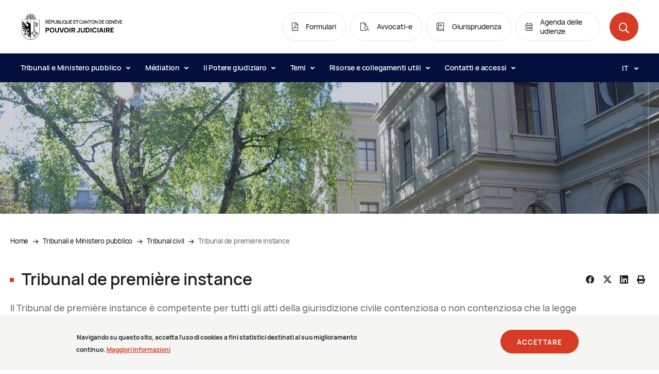

--- FILE ---
content_type: text/html; charset=UTF-8
request_url: https://justice.ge.ch/it/Contenuti/tribunal-de-premiere-instance
body_size: 158639
content:
<!DOCTYPE html>
<html lang="it" dir="ltr" prefix="content: http://purl.org/rss/1.0/modules/content/  dc: http://purl.org/dc/terms/  foaf: http://xmlns.com/foaf/0.1/  og: http://ogp.me/ns#  rdfs: http://www.w3.org/2000/01/rdf-schema#  schema: http://schema.org/  sioc: http://rdfs.org/sioc/ns#  sioct: http://rdfs.org/sioc/types#  skos: http://www.w3.org/2004/02/skos/core#  xsd: http://www.w3.org/2001/XMLSchema# ">
    <head>
        <meta charset="utf-8" />
<link rel="canonical" href="https://justice.ge.ch/it/Contenuti/tribunal-de-premiere-instance" />
<meta name="robots" content="index, follow" />
<meta name="description" content="Il Tribunal de première instance è competente per tutti gli atti della giurisdizione civile contenziosa o non contenziosa che la legge non attribuisce ad altre autorità giudiziarie o amministrative. Delibera sulle istanze civili e commerciali che oppongono persone fisiche o giuridiche (privati, società, ecc.)." />
<meta property="og:site_name" content="Pouvoir judiciaire" />
<meta property="og:type" content="Pagina base" />
<meta property="og:url" content="https://justice.ge.ch/it/Contenuti/tribunal-de-premiere-instance" />
<meta property="og:title" content="Tribunal de première instance" />
<meta property="og:description" content="Il Tribunal de première instance è competente per tutti gli atti della giurisdizione civile contenziosa o non contenziosa che la legge non attribuisce ad altre autorità giudiziarie o amministrative. " />
<meta name="twitter:description" content="Il Tribunal de première instance è competente per tutti gli atti della giurisdizione civile contenziosa o non contenziosa che la legge non attribuisce ad altre autorità giudiziarie o amministrative. " />
<meta name="twitter:title" content="Tribunal de première instance" />
<meta name="Generator" content="Drupal 9 (https://www.drupal.org)" />
<meta name="MobileOptimized" content="width" />
<meta name="HandheldFriendly" content="true" />
<meta name="viewport" content="width=device-width, initial-scale=1.0" />
<style>div#sliding-popup, div#sliding-popup .eu-cookie-withdraw-banner, .eu-cookie-withdraw-tab {background: #F5F6F3} div#sliding-popup.eu-cookie-withdraw-wrapper { background: transparent; } #sliding-popup h1, #sliding-popup h2, #sliding-popup h3, #sliding-popup p, #sliding-popup label, #sliding-popup div, .eu-cookie-compliance-more-button, .eu-cookie-compliance-secondary-button, .eu-cookie-withdraw-tab { color: #212529;} .eu-cookie-withdraw-tab { border-color: #212529;}</style>
<link rel="icon" href="/media/pjustice_favicon.ico" type="image/vnd.microsoft.icon" />
<link rel="alternate" hreflang="fr" href="https://justice.ge.ch/fr/contenu/tribunal-de-premiere-instance" />
<link rel="alternate" hreflang="en" href="https://justice.ge.ch/en/content/tribunal-de-premiere-instance" />
<link rel="alternate" hreflang="de" href="https://justice.ge.ch/de/inhalt/tribunal-de-premiere-instance" />
<link rel="alternate" hreflang="it" href="https://justice.ge.ch/it/Contenuti/tribunal-de-premiere-instance" />

        <title>Tribunal de première instance | Pouvoir judiciaire</title>
        <link rel="stylesheet" media="all" href="/modules/custom/sqli_environments/css/style.css?t8wde1" />
<link rel="stylesheet" media="all" href="/core/themes/stable/css/system/components/ajax-progress.module.css?t8wde1" />
<link rel="stylesheet" media="all" href="/core/themes/stable/css/system/components/align.module.css?t8wde1" />
<link rel="stylesheet" media="all" href="/core/themes/stable/css/system/components/autocomplete-loading.module.css?t8wde1" />
<link rel="stylesheet" media="all" href="/core/themes/stable/css/system/components/fieldgroup.module.css?t8wde1" />
<link rel="stylesheet" media="all" href="/core/themes/stable/css/system/components/container-inline.module.css?t8wde1" />
<link rel="stylesheet" media="all" href="/core/themes/stable/css/system/components/clearfix.module.css?t8wde1" />
<link rel="stylesheet" media="all" href="/core/themes/stable/css/system/components/details.module.css?t8wde1" />
<link rel="stylesheet" media="all" href="/core/themes/stable/css/system/components/hidden.module.css?t8wde1" />
<link rel="stylesheet" media="all" href="/core/themes/stable/css/system/components/item-list.module.css?t8wde1" />
<link rel="stylesheet" media="all" href="/core/themes/stable/css/system/components/js.module.css?t8wde1" />
<link rel="stylesheet" media="all" href="/core/themes/stable/css/system/components/nowrap.module.css?t8wde1" />
<link rel="stylesheet" media="all" href="/core/themes/stable/css/system/components/position-container.module.css?t8wde1" />
<link rel="stylesheet" media="all" href="/core/themes/stable/css/system/components/progress.module.css?t8wde1" />
<link rel="stylesheet" media="all" href="/core/themes/stable/css/system/components/reset-appearance.module.css?t8wde1" />
<link rel="stylesheet" media="all" href="/core/themes/stable/css/system/components/resize.module.css?t8wde1" />
<link rel="stylesheet" media="all" href="/core/themes/stable/css/system/components/sticky-header.module.css?t8wde1" />
<link rel="stylesheet" media="all" href="/core/themes/stable/css/system/components/system-status-counter.css?t8wde1" />
<link rel="stylesheet" media="all" href="/core/themes/stable/css/system/components/system-status-report-counters.css?t8wde1" />
<link rel="stylesheet" media="all" href="/core/themes/stable/css/system/components/system-status-report-general-info.css?t8wde1" />
<link rel="stylesheet" media="all" href="/core/themes/stable/css/system/components/tabledrag.module.css?t8wde1" />
<link rel="stylesheet" media="all" href="/core/themes/stable/css/system/components/tablesort.module.css?t8wde1" />
<link rel="stylesheet" media="all" href="/core/themes/stable/css/system/components/tree-child.module.css?t8wde1" />
<link rel="stylesheet" media="all" href="/modules/contrib/eu_cookie_compliance/css/eu_cookie_compliance.css?t8wde1" />
<link rel="stylesheet" media="all" href="/modules/contrib/ckeditor_indentblock/css/plugins/indentblock/ckeditor.indentblock.css?t8wde1" />
<link rel="stylesheet" media="all" href="/themes/custom/base/wax_basetheme/css/wax_basetheme.css?t8wde1" />
<link rel="stylesheet" media="all" href="/themes/custom/wax_theme/dist/vendors~pj.9b61ac6d4fa179e6ee9b.css?t8wde1" />
<link rel="stylesheet" media="all" href="/themes/custom/wax_theme/dist/pj.9b61ac6d4fa179e6ee9b.css?t8wde1" />
<link rel="stylesheet" media="print" href="/themes/custom/base/wax_basetheme/css/print.css?t8wde1" />

        
    </head>
    
    <body class="wax_basetheme">
                <a href="#main-content" class="visually-hidden focusable">
            Skip to main content
        </a>

        
          <div class="dialog-off-canvas-main-canvas" data-off-canvas-main-canvas>
    <div class="layout-container">


  

<div
class="base-module module-header ">
    <header class="header " role="banner">
    <nav class="navigation-bar">
  <div class="container-fluid">
    <div class="row">
      <div class="col">
        <div class="navigation-bar__top">
          <div class="navigation-logo ">
          <a class="navigation-logo__link" href="/it">
          <div class="image navigation-logo__img">
    <picture>
        <source media="(min-width: 992px)" srcset="/themes/custom/wax_theme/logo.svg">
        <source media="(min-width: 576px)" srcset="/themes/custom/wax_theme/logo.svg">
        <img src="/themes/custom/wax_theme/logo.svg" alt="Pouvoir judiciaire Logo" longdesc=""/>
    </picture>
    </div>
      </a>
    </div>
          <ul class="navigation-bar__top__list">
                          <li class="navigation-bar__top__item d-none d-lg-inline-block">
                  <a href="/it/Contenuti/formulari" target="_self" class="quick-access-link navigation-bar__top__item__link">
  <span class="icon icon-pdf"></span>
  <span class="quick-access-link__label">
    Formulari
  </span>
</a>
              </li>
                          <li class="navigation-bar__top__item d-none d-lg-inline-block">
                  <a href="https://justice.ge.ch/apps/dbl/it/avocats/search" target="_self" class="quick-access-link navigation-bar__top__item__link">
  <span class="icon icon-recherche-avocat"></span>
  <span class="quick-access-link__label">
    Avvocati-e
  </span>
</a>
              </li>
                          <li class="navigation-bar__top__item d-none d-lg-inline-block">
                  <a href="/it/Contenuti/giurisprudenza" target="_self" class="quick-access-link navigation-bar__top__item__link">
  <span class="icon icon-jurisprudence"></span>
  <span class="quick-access-link__label">
    Giurisprudenza
  </span>
</a>
              </li>
                          <li class="navigation-bar__top__item d-none d-lg-inline-block">
                  <a href="https://justice.ge.ch/apps/dbl/it/audiences/search" target="_self" class="quick-access-link navigation-bar__top__item__link">
  <span class="icon icon-agenda"></span>
  <span class="quick-access-link__label">
    Agenda delle udienze
  </span>
</a>
              </li>
                        <li class="navigation-bar__top__item">
              <button class="round-button navigation-search-button navigation-bar__search-button" data-modal="search-modal">
    <span aria-hidden="true" class="round-button__icon icon icon-search"></span>
    <span class="sr-only">Open the search</span>
</button>
            </li>
            <li class="navigation-bar__top__item d-block d-lg-none">
              <button class="burger-button " aria-controls="navigationMobile" aria-label="Open the menu">
  <span aria-hidden="true" class="burger-button__icon">
    <span class="burger-button__line burger-button__line--1"></span>
    <span class="burger-button__line burger-button__line--2"></span>
    <span class="burger-button__line burger-button__line--3"></span>
    <span class="burger-button__line burger-button__line--4"></span>
  </span>
</button>
            </li>
          </ul>
        </div>

        <div class="navigation-bar__bottom">
          <ul class="navigation-bar__bottom__list" aria-labelledby="">
                        <li class="navigation-bar__bottom__list__item">
                                          <button class="navigation-bar__link navigation-bar__link--active" aria-controls="subnav-1" aria-expanded="false">
                              Tribunali e Ministero pubblico
                              <span class="icon icon-dropdown navigation-bar__link__icon"></span>
              </button>
              <div id="subnav-1" class="subnav-wrapper">
  <span class="subnav__backdrop"></span>
  <div class="subnav navigation-bar__subnav ">
    <div class="container">
      <div class="row">
        <div class="col-12">
          <div class="subnav__header">
            <button   class="base-button button--secondary subnav__back-btn">
  Retour à Tribunali e Ministero pubblico
</button>
          </div>
        </div>
                <div class="col-lg-3">

                    <div class="subnav__item">
                        <a href="/it/Contenuti/ministero-pubblico" target="_self" class="subnav__item__title">
                          Ministero pubblico
                        </a>
                                  </div>
                    <div class="subnav__item">
                        <a href="/it/Contenuti/tribunal-civil" target="_self" class="subnav__item__title">
                          Tribunal civil
                        </a>
                                    <ul class="subnav__item__list" aria-label="Tribunal civil">
                          <li class="subnav__item__list__item subnav__item__list__item--active">
                <a class="subnav__item__list__item__link" href="/it/Contenuti/tribunal-de-premiere-instance" target="_self">
                  Tribunal de première instance
                </a>
              </li>
                          <li class="subnav__item__list__item ">
                <a class="subnav__item__list__item__link" href="/it/Contenuti/tribunal-des-baux-et-loyers" target="_self">
                  Tribunal des baux et loyers
                </a>
              </li>
                          <li class="subnav__item__list__item ">
                <a class="subnav__item__list__item__link" href="/it/Contenuti/commission-de-conciliation-en-matiere-de-baux-et-loyers" target="_self">
                  Commission de conciliation en matière de baux et loyers
                </a>
              </li>
                        </ul>
                      </div>
                    <div class="subnav__item">
                        <a href="/it/Contenuti/tribunal-penal" target="_self" class="subnav__item__title">
                          Tribunal pénal
                        </a>
                                    <ul class="subnav__item__list" aria-label="Tribunal pénal">
                          <li class="subnav__item__list__item ">
                <a class="subnav__item__list__item__link" href="/it/Contenuti/tribunal-des-mesures-de-contrainte" target="_self">
                  Tribunal des mesures de contrainte
                </a>
              </li>
                          <li class="subnav__item__list__item ">
                <a class="subnav__item__list__item__link" href="/it/Contenuti/tribunal-de-police" target="_self">
                  Tribunal de police
                </a>
              </li>
                          <li class="subnav__item__list__item ">
                <a class="subnav__item__list__item__link" href="/it/Contenuti/tribunal-correctionnel" target="_self">
                  Tribunal correctionnel
                </a>
              </li>
                          <li class="subnav__item__list__item ">
                <a class="subnav__item__list__item__link" href="/it/Contenuti/tribunal-criminel" target="_self">
                  Tribunal criminel
                </a>
              </li>
                          <li class="subnav__item__list__item ">
                <a class="subnav__item__list__item__link" href="/it/Contenuti/tribunal-dapplication-des-peines-et-des-mesures" target="_self">
                  Tribunal d&#039;application des peines et des mesures
                </a>
              </li>
                        </ul>
                      </div>
          

        </div>
                <div class="col-lg-3">

                    <div class="subnav__item">
                        <a href="/it/Contenuti/tribunal-de-protection-de-ladulte-et-de-lenfant" target="_self" class="subnav__item__title">
                          Tribunal de protection de l&#039;adulte et de l&#039;enfant
                        </a>
                                  </div>
                    <div class="subnav__item">
                        <a href="/it/Contenuti/tribunal-des-prudhommes" target="_self" class="subnav__item__title">
                          Tribunal des prud&#039;hommes
                        </a>
                                  </div>
                    <div class="subnav__item">
                        <a href="/it/Contenuti/tribunal-des-mineurs" target="_self" class="subnav__item__title">
                          Tribunal des mineurs
                        </a>
                                  </div>
                    <div class="subnav__item">
                        <a href="/it/Contenuti/tribunal-administratif-de-premiere-instance" target="_self" class="subnav__item__title">
                          Tribunal administratif de première instance
                        </a>
                                  </div>
          

        </div>
                <div class="col-lg-3">

                    <div class="subnav__item">
                        <a href="/it/Contenuti/cour-de-justice" target="_self" class="subnav__item__title">
                          Cour de justice
                        </a>
                                  </div>
                    <div class="subnav__item">
                        <span class="subnav__item__title">
                          Cour civile
                        </span>
                                    <ul class="subnav__item__list" aria-label="Cour civile">
                          <li class="subnav__item__list__item ">
                <a class="subnav__item__list__item__link" href="/it/Contenuti/chambre-civile" target="_self">
                  Chambre civile
                </a>
              </li>
                          <li class="subnav__item__list__item ">
                <a class="subnav__item__list__item__link" href="/it/Contenuti/chambre-des-baux-et-loyers" target="_self">
                  Chambre des baux et loyers
                </a>
              </li>
                          <li class="subnav__item__list__item ">
                <a class="subnav__item__list__item__link" href="/it/Contenuti/chambre-des-prudhommes" target="_self">
                  Chambre des prud&#039;hommes
                </a>
              </li>
                          <li class="subnav__item__list__item ">
                <a class="subnav__item__list__item__link" href="/it/Contenuti/chambre-de-surveillance" target="_self">
                  Chambre de surveillance
                </a>
              </li>
                        </ul>
                      </div>
                    <div class="subnav__item">
                        <span class="subnav__item__title">
                          Cour pénale
                        </span>
                                    <ul class="subnav__item__list" aria-label="Cour pénale">
                          <li class="subnav__item__list__item ">
                <a class="subnav__item__list__item__link" href="/it/Contenuti/chambre-penale-dappel-et-de-revision" target="_self">
                  Chambre pénale d&#039;appel et de révision
                </a>
              </li>
                          <li class="subnav__item__list__item ">
                <a class="subnav__item__list__item__link" href="/it/Contenuti/chambre-penale-de-recours" target="_self">
                  Chambre pénale de recours
                </a>
              </li>
                        </ul>
                      </div>
                    <div class="subnav__item">
                        <span class="subnav__item__title">
                          Cour de droit public
                        </span>
                                    <ul class="subnav__item__list" aria-label="Cour de droit public">
                          <li class="subnav__item__list__item ">
                <a class="subnav__item__list__item__link" href="/it/Contenuti/chambre-administrative" target="_self">
                  Chambre administrative
                </a>
              </li>
                          <li class="subnav__item__list__item ">
                <a class="subnav__item__list__item__link" href="/it/Contenuti/chambre-des-assurances-sociales" target="_self">
                  Chambre des assurances sociales
                </a>
              </li>
                          <li class="subnav__item__list__item ">
                <a class="subnav__item__list__item__link" href="/it/Contenuti/chambre-constitutionnelle" target="_self">
                  Chambre constitutionnelle
                </a>
              </li>
                        </ul>
                      </div>
          

        </div>
                <div class="col-lg-3">

                    <div class="subnav__item">
                        <a href="/it/Contenuti/greffe-de-lassistance-juridique" target="_self" class="subnav__item__title">
                          Greffe de l&#039;assistance juridique
                        </a>
                                  </div>
                    <div class="subnav__item">
                        <a href="/it/Contenuti/greffe-des-pieces-conviction" target="_self" class="subnav__item__title">
                          Greffe des pièces à conviction
                        </a>
                                  </div>
                    <div class="subnav__item">
                        <a href="/it/Contenuti/greffe-des-traductions-et-interpretations" target="_self" class="subnav__item__title">
                          Greffe des traductions et interprétations
                        </a>
                                  </div>
                    <div class="subnav__item">
                        <a href="/it/Contenuti/greffe-universel" target="_self" class="subnav__item__title">
                          Greffe universel
                        </a>
                                  </div>
          

        </div>
              </div>
            <div class="subnav__footer row">
        <div class="offset-lg-9 col-lg-3">
          <a href="/it/tribunali-e-ministero-pubblico" class="base-button button--secondary navigation-bar__subnav " target="_self" >
  Accedere alla rubrica
  </a>
        </div>
      </div>
          </div>
  </div>
</div>
                          </li>
                        <li class="navigation-bar__bottom__list__item">
                                          <button class="navigation-bar__link " aria-controls="subnav-2" aria-expanded="false">
                              Médiation
                              <span class="icon icon-dropdown navigation-bar__link__icon"></span>
              </button>
              <div id="subnav-2" class="subnav-wrapper">
  <span class="subnav__backdrop"></span>
  <div class="subnav navigation-bar__subnav ">
    <div class="container">
      <div class="row">
        <div class="col-12">
          <div class="subnav__header">
            <button   class="base-button button--secondary subnav__back-btn">
  Retour à Médiation
</button>
          </div>
        </div>
                <div class="col-lg-3">

                    <div class="subnav__item">
                        <a href="https://justice.ge.ch/fr/contenu/bureau-de-la-mediation" target="_self" class="subnav__item__title">
                          Bureau de la médiation
                        </a>
                                  </div>
          

        </div>
                <div class="col-lg-3">

                    <div class="subnav__item">
                        <a href="https://justice.ge.ch/fr/theme/deroulement-dune-mediation" target="_self" class="subnav__item__title">
                          Déroulement d&#039;une médiation
                        </a>
                                  </div>
          

        </div>
              </div>
            <div class="subnav__footer row">
        <div class="offset-lg-9 col-lg-3">
          <a href="/it/node/2579" class="base-button button--secondary navigation-bar__subnav " target="_self" >
  Accedere alla rubrica
  </a>
        </div>
      </div>
          </div>
  </div>
</div>
                          </li>
                        <li class="navigation-bar__bottom__list__item">
                                          <button class="navigation-bar__link " aria-controls="subnav-3" aria-expanded="false">
                              Il Potere giudiziaro
                              <span class="icon icon-dropdown navigation-bar__link__icon"></span>
              </button>
              <div id="subnav-3" class="subnav-wrapper">
  <span class="subnav__backdrop"></span>
  <div class="subnav navigation-bar__subnav ">
    <div class="container">
      <div class="row">
        <div class="col-12">
          <div class="subnav__header">
            <button   class="base-button button--secondary subnav__back-btn">
  Retour à Il Potere giudiziaro
</button>
          </div>
        </div>
                <div class="col-lg-3">

                    <div class="subnav__item">
                        <span class="subnav__item__title">
                          Comprendere la giustizia
                        </span>
                                    <ul class="subnav__item__list" aria-label="Comprendere la giustizia">
                          <li class="subnav__item__list__item ">
                <a class="subnav__item__list__item__link" href="/it/contenuti/compiti" target="_self">
                  Compiti
                </a>
              </li>
                          <li class="subnav__item__list__item ">
                <a class="subnav__item__list__item__link" href="/it/node/2705" target="_self">
                  Sezione di diritto civile
                </a>
              </li>
                          <li class="subnav__item__list__item ">
                <a class="subnav__item__list__item__link" href="/it/Contenuti/sezione-di-diritto-penale" target="_self">
                  Sezione di diritto penale
                </a>
              </li>
                          <li class="subnav__item__list__item ">
                <a class="subnav__item__list__item__link" href="/it/Contenuti/sezione-di-diritto-pubblico" target="_self">
                  Sezione di diritto pubblico
                </a>
              </li>
                          <li class="subnav__item__list__item ">
                <a class="subnav__item__list__item__link" href="/it/contenuti/riforme-giudiziarie" target="_self">
                  Riforme giudiziarie
                </a>
              </li>
                          <li class="subnav__item__list__item ">
                <a class="subnav__item__list__item__link" href="/it/Contenuti/la-giustizia-video" target="_self">
                  La giustizia in video
                </a>
              </li>
                          <li class="subnav__item__list__item ">
                <a class="subnav__item__list__item__link" href="/it/Contenuti/un-po-di-storia" target="_self">
                  Un po’ di storia
                </a>
              </li>
                        </ul>
                      </div>
          

        </div>
                <div class="col-lg-3">

                    <div class="subnav__item">
                        <span class="subnav__item__title">
                          Organizzazione
                        </span>
                                    <ul class="subnav__item__list" aria-label="Organizzazione">
                          <li class="subnav__item__list__item ">
                <a class="subnav__item__list__item__link" href="/it/organi-di-governance-e-di-sorveglianza" target="_self">
                  Organi di governance e di sorveglianza
                </a>
              </li>
                          <li class="subnav__item__list__item ">
                <a class="subnav__item__list__item__link" href="/it/Contenuti/segretariato-generale-del-potere-giudiziaro" target="_self">
                  Secrétariat général
                </a>
              </li>
                          <li class="subnav__item__list__item ">
                <a class="subnav__item__list__item__link" href="/it/direzioni-di-sostegno" target="_self">
                  Direzioni di sostegno
                </a>
              </li>
                          <li class="subnav__item__list__item ">
                <a class="subnav__item__list__item__link" href="/it/Contenuti/commissioni-ufficiali" target="_self">
                  Commissioni
                </a>
              </li>
                          <li class="subnav__item__list__item ">
                <a class="subnav__item__list__item__link" href="/it/Contenuti/organigramma-interattivo" target="_self">
                  Organigramma interattivo
                </a>
              </li>
                        </ul>
                      </div>
          

        </div>
                <div class="col-lg-3">

                    <div class="subnav__item">
                        <a href="/it/progetti" target="_self" class="subnav__item__title">
                          Progetti
                        </a>
                                  </div>
                    <div class="subnav__item">
                        <a href="/it/contenuti/magistratura" target="_self" class="subnav__item__title">
                          Magistrature
                        </a>
                                  </div>
                    <div class="subnav__item">
                        <a href="/it/carriere" target="_self" class="subnav__item__title">
                          Carriere
                        </a>
                                  </div>
                    <div class="subnav__item">
                        <a href="/it/node/2012" target="_self" class="subnav__item__title">
                          Regolamenti e direttive
                        </a>
                                  </div>
                    <div class="subnav__item">
                        <a href="/it/Contenuti/biblioteca-centrale" target="_self" class="subnav__item__title">
                          Biblioteca
                        </a>
                                  </div>
                    <div class="subnav__item">
                        <a href="/it/node/1701" target="_self" class="subnav__item__title">
                          Attualità
                        </a>
                                  </div>
          

        </div>
                <div class="col-lg-3">

                    <div class="subnav__item">
                        <span class="subnav__item__title">
                          Pubblicazioni e statistiche
                        </span>
                                    <ul class="subnav__item__list" aria-label="Pubblicazioni e statistiche">
                          <li class="subnav__item__list__item ">
                <a class="subnav__item__list__item__link" href="/it/Contenuti/i-cinque-assi-strategici-che-guidano-lazione-del-potere-giudiziaro" target="_self">
                  Piano strategico 2021-2025
                </a>
              </li>
                          <li class="subnav__item__list__item ">
                <a class="subnav__item__list__item__link" href="/it/node/2509" target="_self">
                  Resoconti di attività
                </a>
              </li>
                          <li class="subnav__item__list__item ">
                <a class="subnav__item__list__item__link" href="/it/node/2016" target="_self">
                  Indagini di soddisfazione
                </a>
              </li>
                          <li class="subnav__item__list__item ">
                <a class="subnav__item__list__item__link" href="/it/contenuti/comunicazione-elettronica" target="_self">
                  Comunicazione elettronica
                </a>
              </li>
                          <li class="subnav__item__list__item ">
                <a class="subnav__item__list__item__link" href="/it/Contenuti/durata-delle-procedure-dinnanzi-alla-chambre-administrative-de-la-cour-de-justice" target="_self">
                  Durata delle procedure
                </a>
              </li>
                        </ul>
                      </div>
          

        </div>
              </div>
            <div class="subnav__footer row">
        <div class="offset-lg-9 col-lg-3">
          <a href="/it/potere-giudiziaro" class="base-button button--secondary navigation-bar__subnav " target="_self" >
  Accedere alla rubrica
  </a>
        </div>
      </div>
          </div>
  </div>
</div>
                          </li>
                        <li class="navigation-bar__bottom__list__item">
                                          <button class="navigation-bar__link " aria-controls="subnav-4" aria-expanded="false">
                              Temi
                              <span class="icon icon-dropdown navigation-bar__link__icon"></span>
              </button>
              <div id="subnav-4" class="subnav-wrapper">
  <span class="subnav__backdrop"></span>
  <div class="subnav navigation-bar__subnav ">
    <div class="container">
      <div class="row">
        <div class="col-12">
          <div class="subnav__header">
            <button   class="base-button button--secondary subnav__back-btn">
  Retour à Temi
</button>
          </div>
        </div>
                <div class="col-lg-3">

                    <div class="subnav__item">
                        <a href="/it/tema/adozione" target="_self" class="subnav__item__title">
                          Adozione
                        </a>
                                  </div>
                    <div class="subnav__item">
                        <a href="/it/tema/assistenza-giudiziaria" target="_self" class="subnav__item__title">
                          Assistenza giudiziaria
                        </a>
                                  </div>
                    <div class="subnav__item">
                        <a href="/it/tema/conflitto-di-diritto-del-lavoro" target="_self" class="subnav__item__title">
                          Conflitto di diritto del lavoro
                        </a>
                                  </div>
                    <div class="subnav__item">
                        <a href="/it/tema/deposito-delle-pigioni" target="_self" class="subnav__item__title">
                          Deposito delle pigioni
                        </a>
                                  </div>
          

        </div>
                <div class="col-lg-3">

                    <div class="subnav__item">
                        <a href="/it/tema/curatori-curatrici-e-mandatari-e-precauzionali" target="_self" class="subnav__item__title">
                          Curatori, curatrici e mandatari-e precauzionali
                        </a>
                                  </div>
                    <div class="subnav__item">
                        <a href="/it/tema/informazioni-ai-testimoni" target="_self" class="subnav__item__title">
                          Informazioni ai testimoni
                        </a>
                                  </div>
                    <div class="subnav__item">
                        <a href="/it/tema/informazioni-alle-vittime" target="_self" class="subnav__item__title">
                          Informazioni alle vittime
                        </a>
                                  </div>
                    <div class="subnav__item">
                        <a href="/it/node/2707" target="_self" class="subnav__item__title">
                          Faillite
                        </a>
                                  </div>
                    <div class="subnav__item">
                        <a href="/it/node/2706" target="_self" class="subnav__item__title">
                          Mainlevées
                        </a>
                                  </div>
          

        </div>
                <div class="col-lg-3">

                    <div class="subnav__item">
                        <a href="/it/tema/protezione-delladulto" target="_self" class="subnav__item__title">
                          Protection de l&#039;adulte
                        </a>
                                  </div>
                    <div class="subnav__item">
                        <a href="/it/tema/protezione-del-minorenne" target="_self" class="subnav__item__title">
                          Protezione del minorenne
                        </a>
                                  </div>
                    <div class="subnav__item">
                        <a href="/it/tema/separazione-e-divorzio" target="_self" class="subnav__item__title">
                          Separazione e divorzio
                        </a>
                                  </div>
                    <div class="subnav__item">
                        <a href="/it/tema/successioni" target="_self" class="subnav__item__title">
                          Successioni
                        </a>
                                  </div>
          

        </div>
              </div>
            <div class="subnav__footer row">
        <div class="offset-lg-9 col-lg-3">
          <a href="/it/temi" class="base-button button--secondary navigation-bar__subnav " target="_self" >
  Accedere alla rubrica
  </a>
        </div>
      </div>
          </div>
  </div>
</div>
                          </li>
                        <li class="navigation-bar__bottom__list__item">
                                          <button class="navigation-bar__link " aria-controls="subnav-5" aria-expanded="false">
                              Risorse e collegamenti utili
                              <span class="icon icon-dropdown navigation-bar__link__icon"></span>
              </button>
              <div id="subnav-5" class="subnav-wrapper">
  <span class="subnav__backdrop"></span>
  <div class="subnav navigation-bar__subnav ">
    <div class="container">
      <div class="row">
        <div class="col-12">
          <div class="subnav__header">
            <button   class="base-button button--secondary subnav__back-btn">
  Retour à Risorse e collegamenti utili
</button>
          </div>
        </div>
                <div class="col-lg-3">

                    <div class="subnav__item">
                        <span class="subnav__item__title">
                          Risorse online
                        </span>
                                    <ul class="subnav__item__list" aria-label="Risorse online">
                          <li class="subnav__item__list__item ">
                <a class="subnav__item__list__item__link" href="/it/Contenuti/giurisprudenza" target="_self">
                  Giurisprudenza
                </a>
              </li>
                          <li class="subnav__item__list__item ">
                <a class="subnav__item__list__item__link" href="/apps/dbl/fr/audiences/search" target="_self">
                  Agenda delle udienze
                </a>
              </li>
                          <li class="subnav__item__list__item ">
                <a class="subnav__item__list__item__link" href="/apps/dbl/fr/avocats/search" target="_self">
                  Elenco degli avvocati
                </a>
              </li>
                          <li class="subnav__item__list__item ">
                <a class="subnav__item__list__item__link" href="https://silgeneve.ch/legis/" target="_self">
                  Raccolta sistematica cantonale
                </a>
              </li>
                          <li class="subnav__item__list__item ">
                <a class="subnav__item__list__item__link" href="https://www.fedlex.admin.ch/fr/cc" target="_self">
                  Raccolta sistematica federale
                </a>
              </li>
                          <li class="subnav__item__list__item ">
                <a class="subnav__item__list__item__link" href="https://www.ge.ch/demander-certificat-capacite-civile" target="_self">
                  Prestazioni online
                </a>
              </li>
                          <li class="subnav__item__list__item ">
                <a class="subnav__item__list__item__link" href="https://isr.swisscovery.slsp.ch/discovery/search?vid=41SLSP_RRO%3APouvoir_judiciaire_TP2" target="_self">
                  Catalogo delle biblioteche
                </a>
              </li>
                        </ul>
                      </div>
          

        </div>
                <div class="col-lg-3">

                    <div class="subnav__item">
                        <span class="subnav__item__title">
                          Collegamenti utili
                        </span>
                                    <ul class="subnav__item__list" aria-label="Collegamenti utili">
                          <li class="subnav__item__list__item ">
                <a class="subnav__item__list__item__link" href="/it/Contenuti/formulari" target="_self">
                  Formulari
                </a>
              </li>
                          <li class="subnav__item__list__item ">
                <a class="subnav__item__list__item__link" href="/it/contenuti/accesso-agli-atti-relativi-procedure-terminate-o-documenti-amministrativi" target="_self">
                  Accesso ai documenti ufficiali
                </a>
              </li>
                          <li class="subnav__item__list__item ">
                <a class="subnav__item__list__item__link" href="/it/contenuti/domanderisposte" target="_self">
                  Domande/risposte
                </a>
              </li>
                          <li class="subnav__item__list__item ">
                <a class="subnav__item__list__item__link" href="/it/Contenuti/servizi-di-consulenza-giuridica" target="_self">
                  Servizi di consulenza giuridica
                </a>
              </li>
                          <li class="subnav__item__list__item ">
                <a class="subnav__item__list__item__link" href="/it/Contenuti/servizi-finanziari" target="_self">
                  Servizi finanziari
                </a>
              </li>
                        </ul>
                      </div>
          

        </div>
              </div>
          </div>
  </div>
</div>
                          </li>
                        <li class="navigation-bar__bottom__list__item">
                                          <button class="navigation-bar__link " aria-controls="subnav-6" aria-expanded="false">
                              Contatti e accessi
                              <span class="icon icon-dropdown navigation-bar__link__icon"></span>
              </button>
              <div id="subnav-6" class="subnav-wrapper">
  <span class="subnav__backdrop"></span>
  <div class="subnav navigation-bar__subnav ">
    <div class="container">
      <div class="row">
        <div class="col-12">
          <div class="subnav__header">
            <button   class="base-button button--secondary subnav__back-btn">
  Retour à Contatti e accessi
</button>
          </div>
        </div>
                <div class="col-lg-3">

                    <div class="subnav__item">
                        <a href="/it/Contenuti/contatti-e-accessi" target="_self" class="subnav__item__title">
                          Contatti
                        </a>
                                  </div>
          

        </div>
                <div class="col-lg-3">

                    <div class="subnav__item">
                        <span class="subnav__item__title">
                          Accessi
                        </span>
                                    <ul class="subnav__item__list" aria-label="Accessi">
                          <li class="subnav__item__list__item ">
                <a class="subnav__item__list__item__link" href="/it/Contenuti/dispositivi-di-sicurezza" target="_self">
                  Dispositivi di sicurezza
                </a>
              </li>
                          <li class="subnav__item__list__item ">
                <a class="subnav__item__list__item__link" href="/it/Contenuti/accesso-ai-siti-e-alle-sale-dudienza-del-potere-giudiziaro" target="_self">
                  Accesso ai siti e alle sale del Potere giudiziario
                </a>
              </li>
                        </ul>
                      </div>
          

        </div>
              </div>
          </div>
  </div>
</div>
                          </li>
                      </ul>
          <ul class="navigation-bar__quick-access">
                          <li class="navigation-bar__quick-access__item">
                  <a href="/it/Contenuti/formulari" target="_self" class="quick-access-link navigation-bar__top__item__link">
  <span class="icon icon-pdf"></span>
  <span class="quick-access-link__label">
    Formulari
  </span>
</a>
              </li>
                          <li class="navigation-bar__quick-access__item">
                  <a href="https://justice.ge.ch/apps/dbl/it/avocats/search" target="_self" class="quick-access-link navigation-bar__top__item__link">
  <span class="icon icon-recherche-avocat"></span>
  <span class="quick-access-link__label">
    Avvocati-e
  </span>
</a>
              </li>
                          <li class="navigation-bar__quick-access__item">
                  <a href="/it/Contenuti/giurisprudenza" target="_self" class="quick-access-link navigation-bar__top__item__link">
  <span class="icon icon-jurisprudence"></span>
  <span class="quick-access-link__label">
    Giurisprudenza
  </span>
</a>
              </li>
                          <li class="navigation-bar__quick-access__item">
                  <a href="https://justice.ge.ch/apps/dbl/it/audiences/search" target="_self" class="quick-access-link navigation-bar__top__item__link">
  <span class="icon icon-agenda"></span>
  <span class="quick-access-link__label">
    Agenda delle udienze
  </span>
</a>
              </li>
                      </ul>


          
<div class="dropdown switch-lang">
        <button class="dropdown__btn" id="switch-lang" data-toggle="dropdown" aria-haspopup="true" aria-expanded="false" aria-label="Langue: it">
        <span class="dropdown__btn__label">
          <span class="d-inline-block d-lg-none">Langue : </span>
          it<span class="icon icon-dropdown dropdown__btn__icon"></span>
        </span>
    </button>
        <div class="dropdown-menu" aria-labelledby="switch-lang">
        <div class="dropdown-menu__container">
            <ul class="dropdown-menu__list">
                                <li class="dropdown-menu__list__item">
                    <a lang="fr" class="dropdown-menu__list__item__btn" href="/fr/contenu/tribunal-de-premiere-instance">fr</a>
                </li>
                                <li class="dropdown-menu__list__item">
                    <a lang="en" class="dropdown-menu__list__item__btn" href="/en/content/tribunal-de-premiere-instance">en</a>
                </li>
                                <li class="dropdown-menu__list__item">
                    <a lang="de" class="dropdown-menu__list__item__btn" href="/de/inhalt/tribunal-de-premiere-instance">de</a>
                </li>
                                <li class="dropdown-menu__list__item">
                    <a lang="it" class="dropdown-menu__list__item__btn" href="/it/Contenuti/tribunal-de-premiere-instance">it</a>
                </li>
                            </ul>
        </div>
    </div>
</div>
        </div>
      </div>
    </div>
  </div>
</nav>
      </header>

 <div class="base-modal search-modal" role="dialog"  aria-modal="true" data-align="center" id="search-modal">
  <span class="base-modal__backdrop" data-modal-close></span>
  <div class="base-modal__body">
        <div class="base-modal__header">
      <button data-modal-close class="round-button search-modal__close" aria-label="Close the popup">
        <span class="base-modal__close__icon search-modal__close__icon" aria-hidden="true">
          <span></span>
          <span></span>
        </span>
      </button>
    </div>
    <div class="base-modal__content">
          <div class="search-modal__form">
        <div class="container">
            <div class="row align-center">
                <div class="col-lg-8 col-12 offset-lg-2">
                    <form action=/it/search>
                        <div id="header-search" class="predictive-search"
  data-instructions="Keyboard users, use up and down arrows to review and enter to select.  Touch device users, explore by touch or with swipe gestures."
  data-results="list of results" data-noresults="No search results"
  data-isloading="Search is loading" data-allresults="Vedere tutti i risultati"
  data-newwindow="(in a new window)">
  <div class="predictive-search-wrapper">
    <label for="searchInput" class="search-banner__form__label sr-only">
      Looking for: <span class="sr-only"> (predictive search) </span>
    </label>
    <input placeholder="Sta cercando..." type="text" id="header-input-search"
      class="predictive-search__input " role="combobox" autocomplete="off" value=""
      aria-describedby="initInstr" aria-owns="" aria-expanded="false" aria-autocomplete="both" aria-activedescendant=""
      aria-haspopup="grid" name="search_api_fulltext" />
    <input type="submit" style="position: absolute; left: -9999px" tabindex="-1" />
    <div class="predictive-search__submit-wrapper">
      <div class="predictive-search__reset-container">
        <button type="button" class="predictive-search__reset" aria-label="Remove my search entry">
          <span></span>
        </button>
        <span class="predictive-search__loader" aria-hidden="true">
          <svg width="38" height="38" viewbox="0 0 38 38" xmlns="http://www.w3.org/2000/svg" stroke="#000000">
            <g fill="none" fill-rule="evenodd">
              <g transform="translate(1 1)" stroke-width="2">
                <circle stroke-opacity=".5" cx="18" cy="18" r="18" />
                <path d="M36 18c0-9.94-8.06-18-18-18">
                  <animatetransform attributename="transform" type="rotate" from="0 18 18" to="360 18 18" dur="1s"
                    repeatcount="indefinite" />
                </path>
              </g>
            </g>
          </svg>
        </span>
      </div>
      <button type="submit" class="predictive-search__submit" aria-label="Search">
        <span class="sr-only">Cerca</span>
        <span aria-hidden="true" class="icon icon-search"></span>
      </button>
    </div>

  </div>
  <div class="predictive-search__list-container">
  </div>

  <span id="initInstr"
    style="display: none;">When autocomplete results are available use up and down arrows to review and enter to select.  Touch device users, explore by touch or with swipe gestures.</span>
  <div aria-live="assertive" class="sr-only"></div>
</div>
                    </form>
                </div>
            </div>
        </div>
    </div>
    </div>
          </div>
</div>
</div>





  
  

  

  

  <main class="main">
    <a id="main-content" tabindex="-1"></a>
    <div class="layout-content">
                          <div >
        <div>
    <div data-drupal-messages-fallback class="hidden"></div><div id="block-wax-theme-content">
  
    
          
<div
class="base-module module-banner-article ">
  <div class="banner-article ">
  <div class="banner-article__container"></div>
  <div class="banner-article__image">
   
<div class="module-background   banner-article__background">
  <div class="module-background__transformation">
      <div class="module-background__image"
      data-img-default="https://justice.ge.ch/media/styles/banner_edito_mobile/public/2021-03/Tribunal-civil-bm.jpg"
      data-img-sm="https://justice.ge.ch/media/styles/banner_edito/public/2021-03/Tribunal-civil-b.jpg?h=9fa3a304"
      data-img-lg="https://justice.ge.ch/media/styles/banner_edito/public/2021-03/Tribunal-civil-b.jpg?h=9fa3a304"
      aria-label="Tribunal-civil-b.jpg">
      </div>
  </div>
</div>
   <div class="pattern pattern--light banner-article__image__pattern banner-article__image__pattern--light" aria-hidden="true">
    <svg>
    <pattern id="diagonalHatch-89" patternUnits="userSpaceOnUse" shape-rendering="cripsEdges" width="10" height="10">
      <path d="M-1,1 l5,-5
                  M0,10 l10,-10
                  M9,11 l5,-5" style="stroke-width:1" />
    </pattern>
    <rect x="0" y="0" width="100%" height="100%" fill="url(#diagonalHatch-89)" />
  </svg>
</div>
   <div class="pattern  banner-article__image__pattern banner-article__image__pattern--dark" aria-hidden="true">
    <svg>
    <pattern id="diagonalHatch-74" patternUnits="userSpaceOnUse" shape-rendering="cripsEdges" width="10" height="10">
      <path d="M-1,1 l5,-5
                  M0,10 l10,-10
                  M9,11 l5,-5" style="stroke-width:1" />
    </pattern>
    <rect x="0" y="0" width="100%" height="100%" fill="url(#diagonalHatch-74)" />
  </svg>
</div>
  </div>
</div>
</div>




<div
class="base-module module-article-header ">
  <div class="article-header container ">
  <nav aria-label="Breadcrumb" class="article-header__breadcrumb">
  <ol class="breadcrumb breadcrumb--dark">
                <li class="breadcrumb__item">
        <a class="breadcrumb__item__link" href="/it">Home</a>
      </li>
                      <li class="breadcrumb__item">
        <a class="breadcrumb__item__link" href="/it/tribunali-e-ministero-pubblico">Tribunali e Ministero pubblico</a>
      </li>
                      <li class="breadcrumb__item">
        <a class="breadcrumb__item__link" href="/it/Contenuti/tribunal-civil">Tribunal civil</a>
      </li>
                      <li class="breadcrumb__item">
        <span class="breadcrumb__item__link breadcrumb__item__link--current-page" aria-current="page">Tribunal de première instance</span>
      </li>
            </ol>
</nav>

<script type="application/ld+json">{"@context":"http:\/\/schema.org","@type":"BreadcrumbList","itemListElement":[{"@type":"ListItem","position":1,"item":{"@id":"https:\/\/justice.ge.ch\/it","name":"Home"}},{"@type":"ListItem","position":2,"item":{"@id":"https:\/\/justice.ge.ch\/it\/tribunali-e-ministero-pubblico","name":"Tribunali e Ministero pubblico"}},{"@type":"ListItem","position":3,"item":{"@id":"https:\/\/justice.ge.ch\/it\/Contenuti\/tribunal-civil","name":"Tribunal civil"}},{"@type":"ListItem","position":4,"item":{"@id":"https:\/\/justice.ge.ch\/it\/Contenuti\/tribunal-de-premiere-instance","name":"Tribunal de premi\u00e8re instance"}}]}</script>
  <div class="row">
    <div class="col-lg-12">
      <div class="article-header__title-wrapper">
        <h1 class="article-header__title">
                    <span class="article-header__title-content">Tribunal de première instance</span>
        </h1>
        <div class="sharing-bar article-header__sharing-bar">
    <p id="sharingBarTitle" class="sr-only">Share this article</p>
    <ul class="sharing-bar__list" aria-labelledby="sharingBarTitle">
        <li class="sharing-bar__list__item">
            <button class="sharing-bar__btn sharing-bar__btn--facebook"
                    title="Condividere su Facebook"
                    aria-label="Condividere su: facebook  (nouvelle fenêtre)"
                    onclick="window.open('https://www.facebook.com/sharer/sharer.php?u='+encodeURIComponent(location.href),'facebook-share-dialog','width=626,height=436');return false;"
                    class="sharing-bar__list__item rcms_socialshare">
                <span class="icon icon-facebook" aria-hidden="true"></span>
            </button>
        </li>
        <li class="sharing-bar__list__item">
            <button class="sharing-bar__btn sharing-bar__btn--twitter"
                    title="Condividere su X"
                    aria-label="Condividere su: X  (nouvelle fenêtre)"
                    onclick="window.open('https://twitter.com/intent/tweet?text=' + encodeURIComponent(document.URL)); return false;">
                <span class="icon icon-twitter" aria-hidden="true"></span>
            </button>
        </li>
        <li class="sharing-bar__list__item">
            <button
                    title="Condividere su Linkedin"
                    aria-label="Condividere su: Linkedin  (nouvelle fenêtre)"
                    class="sharing-bar__btn sharing-bar__btn--linkedin"
                    onclick="window.open('https://www.linkedin.com/shareArticle?mini=true&url=' + encodeURIComponent(document.URL)); return false;">
                <span class="icon icon-linkedin" aria-hidden="true"></span>
            </button>
        </li>
        <li class="sharing-bar__list__item">
            <button type="button" onclick="window.print();" class="sharing-bar__btn sharing-bar__btn--print"
                    title="Stampare"
                    aria-label="Imprimer la page">
                <span class="icon icon-impression" aria-hidden="true"></span>
            </button>
        </li>
    </ul>
</div>
      </div>
            <div class="article-header__desc">
        <p><span><span>Il Tribunal de première instance è competente per tutti gli atti della giurisdizione civile contenziosa o non contenziosa che la legge non attribuisce ad altre autorità giudiziarie o amministrative. Delibera sulle istanze civili e commerciali che oppongono persone fisiche o giuridiche (privati, società, ecc.).</span></span></p>
      </div>
          </div>
  </div>
</div>
</div>



<div  data-history-node-id="2416" role="article" about="/it/Contenuti/tribunal-de-premiere-instance" typeof="schema:WebPage">
    
          <span property="schema:name" content="Tribunal de première instance" class="hidden"></span>


    <div class="page-edito">
        <div class="pattern  page-edito__pattern" aria-hidden="true">
    <svg>
    <pattern id="diagonalHatch-73" patternUnits="userSpaceOnUse" shape-rendering="cripsEdges" width="10" height="10">
      <path d="M-1,1 l5,-5
                  M0,10 l10,-10
                  M9,11 l5,-5" style="stroke-width:1" />
    </pattern>
    <rect x="0" y="0" width="100%" height="100%" fill="url(#diagonalHatch-73)" />
  </svg>
</div>
        <div class="container">
            <div class="row">
                <div class="col-lg-4 col--border page-edito__sidebar">
<div
class="base-module module-sticky-bar ">
  <div class="base-sticky-sidebar article-sticky-bar">
    <div class="base-sticky-sidebar__wrapper">
        <div class="base-sticky-sidebar__content">
            <nav class="article-sticky-bar__nav">
  <button class="back-to-top d-none d-lg-block">
  <span class="icon icon-arrow-right-small"></span>
    <span class="back-to-top__label">
      Inizio pagina
    </span>
</button>
  <div class="article-sticky-bar__nav__header">
    <h3 class="article-sticky-bar__nav__title" id="article-sticky-bar-title">Accedere alla rubrica</h3>
  </div>
  <ul class="article-sticky-bar__list" id="article-sticky-bar-list" aria-labelledby="article-sticky-bar-title">
  </ul>
</nav>

        </div>
    </div>
</div></div>


</div>
                <div class="col-lg-8 page-edito__content">
                                            
                                        
                        

<div
id="contact-block-976"class="base-module module-contact-block base-module--full ">
  <div class="contact-block">

    <div class="module-title  ">
  <h2 class="module-title__title">
    Contatti
  </h2>
</div>
  
    <h3 class="contact-block__subtitle">Indirizzo</h3>
  
    <div class="contact-block__wrap">
    <div class="contact-block__address">
            <a href="https://goo.gl/maps/zCzKu8QGS1rYqHzf9" aria-label="" target="_blank"
        class="contact-block__address__link"></a>
            <div class="contact-block__address__bg print-d-none" role="img" aria-label="carte-tc.jpg"
        data-img-default="https://justice.ge.ch/media/styles/map_edito_mobile/public/2022-03/carte-tc.jpg" data-img-sm="https://justice.ge.ch/media/styles/map_edito/public/2022-03/carte-tc.jpg"
        data-img-lg="https://justice.ge.ch/media/styles/map_edito/public/2022-03/carte-tc.jpg">
      </div>
      <img class="print-only contact-block__address__bg" src="https://justice.ge.ch/media/styles/map_edito/public/2022-03/carte-tc.jpg" alt=""/>
      <div class="contact-block__address__card">
        
<div class="base-card">
  <div class="contact-card  ">
  
  <div class="contact-card__content row ">
    
             <div class="col-12 contact-card__col">
          <div class="contact-card__block">
                  <p class="contact-card__block__label">Indirizzo</p>
        
                  <div class="contact-card__block__desc"><p>Rue de l'Athénée 6-8<br />
1205 Genève</p></div>
        
        
              </div>
      </div>

    
      </div>

  </div>


</div>
      </div>
    </div>
  </div>
  
      <h3 class="contact-block__subtitle">Come contattarci</h3>
        
<div class="base-card">
  <div class="contact-card contact-card--red contact-block__card">
  
  <div class="contact-card__content row ">
    
             <div class="col-lg-6 contact-card__col">
          <div class="contact-card__block">
                  <p class="contact-card__block__label">Sportello</p>
        
                  <div class="contact-card__block__desc"><p><strong>Orari</strong><br />
9h-12h / 13h30-16h00</p></div>
        
        
              </div>
          <div class="contact-card__block">
                  <p class="contact-card__block__label">Telefono</p>
        
                  <div class="contact-card__block__desc"><p>8h-12h / 13h30-16h30</p></div>
        
                  <div class="contact-card__block__desc">
            <a href="tel:0041223276630">
              T. +41 22 327 66 30
            </a>
          </div>
        
              </div>
          <div class="contact-card__block">
                  <p class="contact-card__block__label">Deposito di domande di provvedimenti cautelari urgenti o di sequestri al Tribunal de première instance</p>
        
                  <div class="contact-card__block__desc"><p> </p>

<p><span lang="IT" xml:lang="IT" xml:lang="IT"><span><span>Le domande urgenti devono essere depositate <strong>prima della chiusura dello sportello alle 16:00</strong>.</span></span></span></p>

<p><span lang="IT" xml:lang="IT" xml:lang="IT"><span><span>In caso di deposito presso lo sportello generale del Potere giudiziario, le domande urgenti saranno generalmente trattate entro le 24 ore successive al pagamento dell’emolumento e quindi, in linea di massima, il giorno dopo, in particolare per gli atti depositati nel pomeriggio.  </span></span></span></p></div>
        
        
              </div>
      </div>

    
            <div class="col-lg-6 contact-card__col">
          <div class="contact-card__block">
                  <p class="contact-card__block__label">Dove scriverci</p>
        
                  <div class="contact-card__block__desc"><p>Tribunal de première instance<br />
Case postale 3736<br />
1211 Genève 3</p></div>
        
        
              </div>
      </div>

      </div>

  </div>


</div>
  
</div>
</div>



                    

<div
id="wysiwyg-content-1775"class="base-module module-wysiwyg-content ">
      <div class="wysiwyg-content">

                    <div class="module-title  wysiwyg-content__header">
  <h2 class="module-title__title">
    Presidenza e direzione
  </h2>
</div>
                <div class="wysiwyg-content__body">
            <div class="row">
                                    <div class="col-lg-6">
                        

    
            <p><strong>Pierre-Yves MAURON</strong><br />
Presidente</p>

<p><strong>Joëlle COTTIER</strong><br />
Vicepresidente</p>
    
                    </div>
                    <div class="col-lg-6">
                        

    
            <p><strong>Guillaume MEIER</strong><br />
Direttore</p>
    
                    </div>
                            </div>
        </div>

    </div>
</div>

    

                    


<div
id="teasers-desc-1756"class="base-module module-teasers-desc base-module--full ">
      <div class="view-more-teaser view-more-teaser--full">
        
        <div class=" view-more-teaser__title-container">
            <div class="row">
                <div class="col-lg-12">
                                              <div class="module-title  teasers-desc__title">
  <h2 class="module-title__title">
    Composizione
  </h2>
</div>
                                    </div>
            </div>
        </div>

        <div class="view-more-teaser__slider-wrapper">
                            <div class="row">
                                            <div class="col-md-6 view-more-teaser__col">
                            
<div class="base-card">
  <div class="teaser-card  teaser-card--with-links teaser-card--has-link-secondary ">
    
  <div class="teaser-card__image-col">
    <div class="teaser-card__image">
      <div class="teaser-card__image__bg print-d-none" data-img-default="https://justice.ge.ch/media/styles/teaser_mobile/public/2021-01/composition-juridiction.jpg" data-img-sm="https://justice.ge.ch/media/styles/teaser_tablet/public/2021-01/composition-juridiction.jpg"
        data-img-lg="https://justice.ge.ch/media/styles/teaser_desktop/public/2021-01/composition-juridiction.jpg" aria-label="composition-juridiction.jpg">
      </div>
      <img class="print-only" src="https://justice.ge.ch/media/styles/teaser_mobile/public/2021-01/composition-juridiction.jpg" alt=""/>
    </div>
  </div>

  <div class="teaser-card__content">
    <div class="teaser-card__title-wrapper">
        <h3 class="teaser-card__title">
          Composizione
      </h3>
            <div class="teaser-card__desc">
        <p><span><span><span><span lang="IT" xml:lang="IT" xml:lang="IT">Informazioni sulla direzione e la composizione delle camere del </span></span></span></span>Tribunal civil<span><span><span><span lang="IT" xml:lang="IT" xml:lang="IT">.</span></span></span></span></p>
      </div>
          </div>

    <div class="teaser-card__footer">
          <ul class="teaser-card__links">
        <li>
            <a href="/it/Contenuti/composition-du-tribunal-civil" class="base-button button--secondary " target="_self" >
  Per saperne di più
  </a>
        </li>
      </ul>
      </div>
  </div>
</div>
</div>
                        </div>
                                            <div class="col-md-6 view-more-teaser__col">
                            
<div class="base-card">
  <div class="teaser-card  teaser-card--with-links teaser-card--has-link-secondary ">
    
  <div class="teaser-card__image-col">
    <div class="teaser-card__image">
      <div class="teaser-card__image__bg print-d-none" data-img-default="https://justice.ge.ch/media/styles/teaser_mobile/public/2021-03/Liste-des-magistrats-v-v2.jpg" data-img-sm="https://justice.ge.ch/media/styles/teaser_tablet/public/2021-03/Liste-des-magistrats-v-v2.jpg"
        data-img-lg="https://justice.ge.ch/media/styles/teaser_desktop/public/2021-03/Liste-des-magistrats-v-v2.jpg" aria-label="Liste-des-magistrats-v-v2.jpg">
      </div>
      <img class="print-only" src="https://justice.ge.ch/media/styles/teaser_mobile/public/2021-03/Liste-des-magistrats-v-v2.jpg" alt=""/>
    </div>
  </div>

  <div class="teaser-card__content">
    <div class="teaser-card__title-wrapper">
        <h3 class="teaser-card__title">
          Lista dei-delle magistrati-e
      </h3>
          </div>

    <div class="teaser-card__footer">
          <ul class="teaser-card__links">
        <li>
            <a href="/media/2021-06/magistrats-tc.pdf" class="base-button button--secondary " target="_blank" >
  Per saperne di più
  </a>
        </li>
      </ul>
      </div>
  </div>
</div>
</div>
                        </div>
                                    </div>
            
        </div>
    </div>
</div>




                    

<div
id="wysiwyg-content-979"class="base-module module-wysiwyg-content ">
      <div class="wysiwyg-content">

                    <div class="module-title  wysiwyg-content__header">
  <h2 class="module-title__title">
    Competenze
  </h2>
</div>
                <div class="wysiwyg-content__body">
            <div class="row">
                                    <div class="col-lg-12">
                        

    
            <p><span><span><span><span lang="IT-CH" xml:lang="IT-CH">Il Tribunal de première instance interviene in particolare in qualità di <strong>autorità di</strong>:</span></span></span></span></p>

<ul><li><span><span><span><strong><span lang="IT-CH" xml:lang="IT-CH">Conciliazione</span></strong><span lang="IT-CH" xml:lang="IT-CH"> per le cause civili, ad esclusione di quelle attribuite per legge ad un’altra autorità (Tribunal des prud'hommes, Tribunal des baux et loyers)</span></span></span></span></li>
	<li><span><span><span><strong><span lang="IT-CH" xml:lang="IT-CH">Giudizio di prima istanza</span></strong><span lang="IT-CH" xml:lang="IT-CH"> (ad eccezione delle controversie che rientrano nella sfera di competenza del Tribunal des prud'hommes, del Tribunal des baux et loyers o del Tribunal de protection de l'adulte et de l'enfant)</span></span></span></span></li>
	<li><span><span><span><strong><span lang="IT-CH" xml:lang="IT-CH">Esecuzione delle sentenze</span></strong><span lang="IT-CH" xml:lang="IT-CH"> (<a href="https://silgeneve.ch/legis/data/rsg_e2_05.htm" target="_blank"><span>art. 86 al. 2 let. c LOJ</span></a>)</span></span></span></span></li>
</ul><p><span><span><span><span lang="IT-CH" xml:lang="IT-CH">Delibera in particolare nei seguenti ambiti:</span></span></span></span></p>

<ul><li><span><span><span><strong><span lang="IT-CH" xml:lang="IT-CH">Diritto di famiglia</span></strong><span lang="IT-CH" xml:lang="IT-CH">: separazione, divorzio, constatazione del legame di filiazione, liquidazione dei regimi dei beni, obblighi dei genitori verso i figli, ecc. </span></span></span></span></li>
</ul>
    
                    </div>
                            </div>
        </div>

    </div>
</div>

    

                    


<div
id="banner-info-980"class="base-module module-banner-info base-module--full ">
  
<div class="banner-info banner-info--grey  ">
    <div class="banner-info__icon">
    <img src="/media/2020-12/picto-information.png" alt="" class=""/>
  </div>
    <div class="banner-info__content">
              <div class="banner-info__desc"><h3><span><span><span lang="FR" xml:lang="FR" xml:lang="FR">Informazione importante</span></span></span></h3>

<h3><span><span><span lang="EN-GB" xml:lang="EN-GB" xml:lang="EN-GB"><span>I vari tribunali del diritto di famiglia</span></span></span></span></h3>

<p><span><span><span><span lang="IT-CH" xml:lang="IT-CH" xml:lang="IT-CH">Il <strong>Tribunal de première instance</strong> interviene nelle controversie che oppongono le persone coniugate. </span></span></span></span></p>

<p><span><span><span><span lang="IT-CH" xml:lang="IT-CH" xml:lang="IT-CH">Esso interviene anche in assenza di matrimonio per risolvere i conflitti tra genitori relativi alla situazione dei loro figli, a condizione che parte delle conclusioni tratti gli aspetti finanziari (contributi di mantenimento o pensioni alimentari). Se invece i genitori non coniugati giungono ad un accordo o se la controversia riguarda unicamente il diritto alle relazioni personali (autorità parentale, custodia, diritto di visita<strong>), sarà competente il</strong> <a data-entity-substitution="canonical" data-entity-type="node" data-entity-uuid="a9cc174d-73a6-4802-896b-cf761331a606" href="/it/Contenuti/tribunal-de-protection-de-ladulte-et-de-lenfant"><strong><span>Tribunal de protection de l'adulte et de l'enfant</span></strong></a><span>.</span></span></span></span></span></p></div>
      </div>
</div>


</div>



                    

<div
id="wysiwyg-content-981"class="base-module module-wysiwyg-content ">
      <div class="wysiwyg-content">

                <div class="wysiwyg-content__body">
            <div class="row">
                                    <div class="col-lg-12">
                        

    
            <ul><li><span><span><span><strong><span lang="IT-CH" xml:lang="IT-CH">Diritto delle persone</span></strong><span lang="IT-CH" xml:lang="IT-CH">: rettifica di stato civile, cambiamento di sesso</span></span></span></span></li>
	<li><span><span><span><strong><span lang="IT-CH" xml:lang="IT-CH">Diritto dei contratti</span></strong><span lang="IT-CH" xml:lang="IT-CH">: contratto di vendita, contratto di mandato (banca, medico, architetto, ecc.), contratto di appalto</span></span></span></span></li>
	<li><span><span><span><strong><span lang="IT-CH" xml:lang="IT-CH">Diritto delle società e diritto commerciale</span></strong><span lang="IT-CH" xml:lang="IT-CH">:<strong><span lang="IT-CH" xml:lang="IT-CH"> </span></strong>annullamento di decisioni di assemblea generale, annullamento di titoli</span></span></span></span></li>
	<li><span><span><span><strong><span lang="IT-CH" xml:lang="IT-CH">Diritto delle successioni</span></strong><span lang="IT-CH" xml:lang="IT-CH">:<strong><span lang="IT-CH" xml:lang="IT-CH"> </span></strong>annullamento di disposizioni testamentarie, questioni relative alla quota di riserva, divisione di successione, conflitti vari tra eredi; rinuncia alla successione, ecc.</span></span></span></span></li>
</ul>
    
                    </div>
                            </div>
        </div>

    </div>
</div>

    

                    


<div
id="banner-info-3336"class="base-module module-banner-info base-module--full ">
  
<div class="banner-info banner-info--grey  ">
    <div class="banner-info__icon">
    <img src="/media/2020-12/picto-information.png" alt="" class=""/>
  </div>
    <div class="banner-info__content">
              <div class="banner-info__desc"><h3><span><span><span lang="FR" xml:lang="FR" xml:lang="FR">Informazione importante</span></span></span></h3>

<h4><span><span><span><strong><span lang="IT-CH" xml:lang="IT-CH" xml:lang="IT-CH">Diritto delle successioni</span></strong></span></span></span></h4>

<p><span><span><span lang="IT" xml:lang="IT" xml:lang="IT"><span>Per informazioni relative all’identità degli-delle eredi di una determinata successione è competente il <a data-entity-substitution="canonical" data-entity-type="node" data-entity-uuid="a9cc174d-73a6-4802-896b-cf761331a606" href="/it/Contenuti/tribunal-de-protection-de-ladulte-et-de-lenfant">Tribunal de protection de l'adulte et de l'enfant (Justice de paix)</a>.</span></span></span></span></p></div>
      </div>
</div>


</div>



                    

<div
id="wysiwyg-content-3337"class="base-module module-wysiwyg-content ">
      <div class="wysiwyg-content">

                <div class="wysiwyg-content__body">
            <div class="row">
                                    <div class="col-lg-12">
                        

    
            <ul><li><span><span><span><strong><span lang="IT-CH" xml:lang="IT-CH" xml:lang="IT-CH">Provvedimenti cautelari</span></strong><span lang="IT-CH" xml:lang="IT-CH" xml:lang="IT-CH">:<strong><span lang="IT-CH" xml:lang="IT-CH" xml:lang="IT-CH"> </span></strong>ad esempio, ipoteca legale degli-delle artigiani-e e degli-delle imprenditori o imprenditrici, protezione della personalità </span></span></span></span></li>
	<li><span><span><span><strong><span lang="IT-CH" xml:lang="IT-CH" xml:lang="IT-CH">Ricupero</span></strong><span lang="IT-CH" xml:lang="IT-CH" xml:lang="IT-CH">:<strong><span lang="IT-CH" xml:lang="IT-CH" xml:lang="IT-CH"> </span></strong>rigetto di opposizione dopo esecuzioni, sequestro </span></span></span></span></li>
	<li><span><span><span><strong><span lang="IT-CH" xml:lang="IT-CH" xml:lang="IT-CH">Fallimento</span></strong></span></span></span></li>
</ul>
    
                    </div>
                            </div>
        </div>

    </div>
</div>

    

                    

<div
id="wysiwyg-content-982"class="base-module module-wysiwyg-content ">
      <div class="wysiwyg-content">

                    <div class="module-title  wysiwyg-content__header">
  <h2 class="module-title__title">
    Organizzazione
  </h2>
</div>
                <div class="wysiwyg-content__body">
            <div class="row">
                                    <div class="col-lg-12">
                        

    
            <p><span><span><span><span lang="IT-CH" xml:lang="IT-CH">Il Tribunal de première instance è composto da <strong>26</strong> <strong>giudici </strong>di carriera (giudici professionali). Questi-e ultimi-e lavorano in stretta collaborazione con <strong>giuristi</strong> e, per il seguito amministrativo della procedura e la stesura dei verbali in udienza, con <strong>un-a cancelliere-a</strong>.</span></span></span></span></p>

<p><span><span><span><span lang="IT-CH" xml:lang="IT-CH">La <strong><a href="#contact-block-976"><span>cancelleria del Tribunal de première instance</span></a> </strong>può essere contattata per telefono agli</span> <span lang="IT-CH" xml:lang="IT-CH">orari indicati per le domande relative ad una procedura in corso. Non dispensa consulenze giuridiche.</span> </span></span></span></p>
    
                    </div>
                            </div>
        </div>

    </div>
</div>

    

                    


<div
id="banner-info-840"class="base-module module-banner-info base-module--full ">
  
<div class="banner-info banner-info--grey  ">
    <div class="banner-info__icon">
    <img src="/media/2020-12/picto-information.png" alt="" class=""/>
  </div>
    <div class="banner-info__content">
              <div class="banner-info__desc"><h3>Ha bisogno di una consulenza giuridica?</h3>

<p><span><span><span><span lang="IT-CH" xml:lang="IT-CH" xml:lang="IT-CH">Può </span></span></span></span><span lang="IT-CH" xml:lang="IT-CH" xml:lang="IT-CH"><span><span>consultare </span></span></span><span><span><span><span lang="IT-CH" xml:lang="IT-CH" xml:lang="IT-CH"> ad un servizio di consulenza giuridica, un’organizzazione professionale, un sindacato o rivolgersi ad un-a avvocato-a.</span></span></span></span></p>

<p><strong><a data-entity-substitution="canonical" data-entity-type="node" data-entity-uuid="c16fcf60-2cd6-4a47-aa7d-b53d8d0fc5ad" href="/it/Contenuti/servizi-di-consulenza-giuridica">Accedere alla lista</a></strong></p></div>
      </div>
</div>


</div>



                    

<div
id="wysiwyg-content-983"class="base-module module-wysiwyg-content ">
      <div class="wysiwyg-content">

                    <div class="module-title  wysiwyg-content__header">
  <h2 class="module-title__title">
    Procedura
  </h2>
</div>
                <div class="wysiwyg-content__body">
            <div class="row">
                                    <div class="col-lg-12">
                        

    
            <p><span><span><span lang="IT-CH" xml:lang="IT-CH"><span>La procedura presso il tribunale civile si svolge in diverse fasi:</span></span></span></span><br />
 </p>

<h3><span><span><span lang="FR" xml:lang="FR"><span><span class="nolexique">Tappa 1: adire il tribunale</span></span></span></span></span></h3>

<p><span><span><span lang="IT-CH" xml:lang="IT-CH"><span><span>Deve inviare <strong>un’istanza scritta</strong> in francese e trasmetterla al <strong>Tribunal de première instance</strong> per posta o depositandola direttamente allo <a href="#contact-block-976">sportello del Tribunale</a> o alla <a data-entity-substitution="canonical" data-entity-type="node" data-entity-uuid="dd633ff3-0ad9-4ce9-8584-86aa4fec874f" href="/it/Contenuti/greffe-universel#contact-block-753">Greffe universel</a>.</span></span></span> </span></span></p>

<p><span><span><span lang="IT-CH" xml:lang="IT-CH"><span>La sua istanza deve indicare <strong>contro chi è diretta, ciò che desidera ottenere </strong>(le sue conclusioni) e menzionare nel modo più chiaro possibile i <strong>motivi sui quale è fondata</strong>.<strong> </strong>L’istanza deve essere <strong>datata</strong> e <strong>firmata</strong>.</span></span></span></span></p>

<p> </p>

<h3><span><span><span lang="FR" xml:lang="FR"><span>Tappa 2: pagare un anticipo sulle spese</span></span></span></span></h3>

<p><span><span><span lang="IT-CH" xml:lang="IT-CH"><span>Prima di continuare l’esame della sua istanza, il tribunale le chiederà di pagare un anticipo sulle spese, il cui importo dipende dalla natura e dall’oggetto della sua istanza, secondo il regolamento applicabile (<a href="https://silgeneve.ch/legis/data/rsg_e1_05p10.htm" target="_blank"><span>RTFMC - E 1 05.10</span></a> o <a href="https://www.fedlex.admin.ch/eli/cc/1996/2937_2937_2937/it#art_48" target="_blank"><span>OTLEF - RS 281.35</span></a>).</span></span></span></span></p>

<p><span><span><span lang="IT-CH" xml:lang="IT-CH"><span>In un primo tempo, ossia nelle controversie soggette alla procedura preliminare di conciliazione, l’importo di tale anticipo varia tra Fr. 100.- e Fr. 240.-<em>.</em></span></span></span></span></p>

<p><span><span><span lang="IT-CH" xml:lang="IT-CH"><span>Per le cause relative al diritto di famiglia, l’importo dipende già a questo stadio dalla natura e dall’oggetto delle sue conclusioni secondo il regolamento applicabile<em>.</em></span></span></span></span></p>

<p> </p>

<h3><span><span><span lang="FR" xml:lang="FR"><span><span class="nolexique">Tappa 3: istruzione della procedura</span></span></span></span></span></h3>

<p><span><span><span lang="IT-CH" xml:lang="IT-CH"><span>In linea di massima, la procedura di merito è preceduta da una <strong>conciliazione</strong>.</span></span></span></span></p>

<p><span><span><span lang="IT-CH" xml:lang="IT-CH"><span>Esistono tuttavia delle eccezioni, previste dagli <a href="https://www.fedlex.admin.ch/eli/cc/2010/262/it#art_198" target="_blank"><span>articoli 198 e 199 CPC</span></a> (ad esempio, divorzio, procedura sommaria, provvedimenti cautelari, azione di disconoscimento del debito).</span></span></span></span></p>

<p><span><span><span lang="IT-CH" xml:lang="IT-CH"><span>Secondo la natura delle cause:</span></span></span></span></p>

<ul><li><span lang="IT-CH" xml:lang="IT-CH"><span><span><span>O</span> sarà convocato-a insieme alla controparte ad un’<strong>udienza preliminare di conciliazione</strong>. In tale ipotesi, il o la giudice cerca di aiutare le parti a giungere ad un’intesa. Se le parti giungono ad un’intesa, <strong>la procedura si conclude</strong> con un verbale di conciliazione avente valore di sentenza.</span></span></span><br />
	 </li>
	<li><span><span><span><span lang="IT-CH" xml:lang="IT-CH"><span><span>Se invece il tentativo di conciliazione fallisce, questa fase termina:</span></span></span></span></span></span>
	<ul><li><span><span><span lang="IT-CH" xml:lang="IT-CH"><span>Con il rilascio di un’autorizzazione ad agire, sulla cui base la procedura può continuare dinnanzi ad un altro-a giudice</span></span></span></span></li>
		<li><span><span><span lang="IT-CH" xml:lang="IT-CH"><span>Con una proposta di sentenza formulata dal o dalla giudice alle parti, se il valore litigioso non supera i Fr. 5'000.-</span></span></span></span></li>
		<li><span><span><span lang="IT-CH" xml:lang="IT-CH"><span>Con una decisione, se il valore litigioso non supera i Fr. 2'000.-</span></span></span></span><br />
		 </li>
	</ul></li>
	<li><span><span><span lang="IT-CH" xml:lang="IT-CH"><span><span>O</span></span></span><span lang="IT-CH" xml:lang="IT-CH"><span> sarà convocato-a insieme alla controparte direttamente a un’<strong>udienza</strong>.</span></span></span></span><br />
	 </li>
	<li><span><span><span lang="IT-CH" xml:lang="IT-CH"><span><span>Oppure</span></span></span><span lang="IT-CH" xml:lang="IT-CH"><span>, si procederà in via preliminare a uno <strong>scambio di scritture</strong> per permettere alla controparte di pronunciarsi per iscritto sulla sua istanza.</span></span></span></span></li>
</ul><p><span><span><span lang="IT-CH" xml:lang="IT-CH"><span>Il numero e il tipo di udienze successive dipendono dalla natura della causa.</span></span></span></span></p>

<p> </p>

<h3><span><span><span lang="FR" xml:lang="FR"><span><span class="nolexique">Tappa 4: fine della procedura</span></span></span></span></span></h3>

<p><span><span><span lang="IT-CH" xml:lang="IT-CH"><span>Le sarà comunicato che la sua causa è pronta per il giudizio.</span></span></span></span></p>

<p><span><span><a><span lang="IT-CH" xml:lang="IT-CH"><span>Al termine della procedura, il o la giudice pronuncia la sentenza, che le sarà notificata per iscritto nelle settimane successive (in media 8 settimane).</span></span></a></span></span></p>
    
                    </div>
                            </div>
        </div>

    </div>
</div>

    

                    

<div
id="themes-list-1721"class="base-module module-themes-list base-module--full ">
  

<div class="themes-list ">
            <div class="module-title  themes-list__title">
  <h2 class="module-title__title">
    
                        Guida tematica
            
  </h2>
</div>
      
  
                        
<div class="base-card">
  <div class="themes-card themes-list__item ">
  <a href="/justice/it/tema/separazione-e-divorzio" class="themes-card__link" aria-label="Per saperne di più : Separazione e divorzio" target="_self"></a>
  <div class="themes-card__image-col">
    <div class="themes-card__image">
      <div class="themes-card__image__bg print-d-none" role="img" data-img-default="https://justice.ge.ch/justice/media/styles/theme_mobile/public/2021-03/Divorce-v.png" data-img-sm="https://justice.ge.ch/justice/media/styles/theme_contact_tablet/public/2021-03/Divorce-v.png"
        data-img-lg="https://justice.ge.ch/justice/media/styles/theme_desktop/public/2021-03/Divorce-v.png" aria-label="Divorce-v.png">
      </div>
      <img class="print-only" src="https://justice.ge.ch/justice/media/styles/theme_mobile/public/2021-03/Divorce-v.png" alt=""/>
    </div>
  </div>

  <div class="themes-card__content">
    <div class="themes-card__title-wrapper">
      <h3 class="themes-card__title">
        Separazione e divorzio
      </h3>
      <div class="themes-card__desc">
        <p><span><span><span><span lang="FR" xml:lang="FR" xml:lang="FR">È sposato-a e desidera separarsi?<br />
Esistono diversi modi per farlo.</span></span></span></span></p>
      </div>
    </div>

    <div class="themes-card__footer">
              <span href="" class="base-button button--secondary" target="_self" aria-hidden="true">
        Per saperne di più
        </span>
          </div>
  </div>
</div>
</div>

            
</div>
</div>



                    

<div
class="base-module module-forms-group base-module--full ">
  
            <div class="forms-group " id="fg-984">
            <div class="forms-group__header">
                                    <h2 class="forms-group__title">Formulari</h2>
                                                    <div class="forms-group__desc"><h3>Rilascio di atti</h3></div>
                                            </div>
            <div class="forms-group__group">
                                    <div id="forms-list-1539" class="forms-list">
                                                                            <div class="forms-list__desc"><div class="nodecontent page type_page pagepage">
<div id="page">
<div id="contenu">
<div id="texte_central">
<div class="clear-block" id="pagecontent">
<div class="node" id="node-4442">
<div class="content clear-block">
<h4>Per le cause depositate dopo il 1° gennaio 2011</h4>

<p>Questo formulario concerne le domande di atti (copie libere, copie conformi, estratti di sentenze, attestati di esecutività, attestati di crescita in giudicato, allegato V della Convenzione di Lugano, attestazioni e certificati vari) relativi alle procedure depositate dopo il 1° gennaio 2011. </p>
</div>
</div>
</div>
</div>
</div>
</div>
</div></div>
                                                <ul>
                                                            <li class="forms-list__item">
                                    <a class="doc-link" href="https://justice.ge.ch/media/form/2021-06/delivrance-document-cpc.pdf" target="_blank"
  aria-label="Télécharger le document pour Demande de délivrance d&#039;une décision, extrait de décision, attestation, certificat ou mention (CPC) (pdf,554.69 KB)">
  <span class="doc-link__label">
    Demande de délivrance d&#039;une décision, extrait de décision, attestation, certificat ou mention (CPC)
  </span>
  <span class="doc-link__icon icon icon-pdf"></span>
</a>
                                </li>
                                                    </ul>
                    </div>
                                    <div id="forms-list-1598" class="forms-list">
                                                                            <div class="forms-list__desc"><h4>Per le cause depositate prima del 1° gennaio 2011</h4>

<p><span><span><span lang="IT-CH" xml:lang="IT-CH" xml:lang="IT-CH"><span>Questo formulario concerne le domande di atti (copie libere, copie conformi, estratti di sentenze, attestati di esecutività, attestati di crescita in giudicato, attestazioni e certificati vari) relativi alle procedure depositate prima del 1° gennaio 2011.</span></span></span></span></p></div>
                                                <ul>
                                                            <li class="forms-list__item">
                                    <a class="doc-link" href="https://justice.ge.ch/media/form/2021-06/delivrance-document-lpc.pdf" target="_blank"
  aria-label="Télécharger le document pour Demande de délivrance d&#039;une décision, extrait de décision, attestation, certificat ou mention (LPC) (pdf,1.03 MB)">
  <span class="doc-link__label">
    Demande de délivrance d&#039;une décision, extrait de décision, attestation, certificat ou mention (LPC)
  </span>
  <span class="doc-link__icon icon icon-pdf"></span>
</a>
                                </li>
                                                    </ul>
                    </div>
                            </div>
        </div>

    


</div>

    

                    

<div
id="links-tabs-2536"class="base-module module-links-tabs base-module--full ">
  
<div class="links-tabs ">
    <div class="links-tabs__container">
        <div class="row">
            <div class="col">
                
                                    <div class="links-tabs__desc">
                      <h3><span><span><span lang="IT-CH" xml:lang="IT-CH" xml:lang="IT-CH">Iscrizione di un’ipoteca legale (artigiani e imprenditori)</span></span></span></h3>

<p><span><span><span lang="IT-CH" xml:lang="IT-CH" xml:lang="IT-CH">Per gli artigiani e gli imprenditori che vogliono proteggere il loro credito facendo iscrivere un’ipoteca legale sull’immobile del loro cliente. </span></span></span></p>
                    </div>
                


                
                <div class="links-tabs__panels">
                    <ul role="tabpanel" class="links-tabpanels  links-tabpanels--show" id="24739e7b-1ba9-44e3-9f42-efad27a1acd8">
    <li>
        <a class="doc-link external-link  " href="https://www.bj.admin.ch/dam/bj/fr/data/publiservice/service/zivilprozessrecht/parteieingabenformulare/gesuch-bauhandwerkerpfandrecht-f.pdf.download.pdf/gesuch-bauhandwerkerpfandrecht-f.pdf" target="_blank">
  <span class="doc-link__label">
    Requête d’inscription provisoire d’une hypothèque légale pour artisans et entrepreneurs
  </span>
  <span class="doc-link__icon icon icon-external-link-large"></span>
</a>
      </li>
  </ul>
                </div>
            </div>
        </div>
    </div>
</div>

</div>

    

                    


<div
id="banner-info-2037"class="base-module module-banner-info base-module--full ">
  
<div class="banner-info banner-info--red  ">
    <div class="banner-info__icon">
    <img src="/media/2020-07/alerte-56_0.png" alt="" class=""/>
  </div>
    <div class="banner-info__content">
              <div class="banner-info__desc"><h4><span><span>I formulari dell’Ufficio federale di giustizia non sono gestiti dal Potere giudiziario.</span></span></h4>

<p><span><span>Se non riuscite ad aprirli, consultate le <strong><a href="https://www.bj.admin.ch/bj/it/home/publiservice/zivilprozessrecht/parteieingabenformulare.html" rel=" noopener" target="_blank">indicazioni dell’Ufficio federale di giustizia</a></strong>.</span></span></p></div>
      </div>
</div>


</div>



                    

<div
id="links-tabs-2537"class="base-module module-links-tabs base-module--full ">
  
<div class="links-tabs ">
    <div class="links-tabs__container">
        <div class="row">
            <div class="col">
                
                                    <div class="links-tabs__desc">
                      <h3><span><span><span lang="IT-CH" xml:lang="IT-CH" xml:lang="IT-CH">Divieto giudiziale</span></span></span><span lang="FR" xml:lang="FR" xml:lang="FR"><span><span><span></span></span></span></span></h3>

<p><span><span><span lang="IT-CH" xml:lang="IT-CH" xml:lang="IT-CH">Per il proprietario di un fondo privato che desidera vietare l’accesso a tale fondo o vietare le molestie esistenti o imminenti, oppure che desidera apporvi una segnaletica ufficiale per poter denunciare i contravventori.</span></span></span></p>
                    </div>
                


                
                <div class="links-tabs__panels">
                    <ul role="tabpanel" class="links-tabpanels  links-tabpanels--show" id="24021193-d635-4db1-88ab-4b896b706801">
    <li>
        <a class="doc-link external-link  " href="https://www.bj.admin.ch/dam/bj/fr/data/publiservice/service/zivilprozessrecht/parteieingabenformulare/gesuch-gerichtlichesverbot-f.pdf.download.pdf/gesuch-gerichtlichesverbot-f.pdf" target="_blank">
  <span class="doc-link__label">
    Requête de mise à ban
  </span>
  <span class="doc-link__icon icon icon-external-link-large"></span>
</a>
      </li>
  </ul>
                </div>
            </div>
        </div>
    </div>
</div>

</div>

    

                    

<div
class="base-module module-forms-group base-module--full ">
  
            <div class="forms-group " id="fg-2524">
            <div class="forms-group__header">
                                                    <div class="forms-group__desc"><h3><span><span><span lang="IT-CH" xml:lang="IT-CH" xml:lang="IT-CH">Esecuzione / rigetto</span></span></span></h3>

<h4><span><span><span lang="IT-CH" xml:lang="IT-CH" xml:lang="IT-CH">Decreto di sequestro</span></span></span></h4></div>
                                                    <ul>
                                                    <li class="forms-list__item">
                                <a class="doc-link" href="https://justice.ge.ch/media/form/2021-03/ordonnance-sequestre.pdf" target="_blank"
  aria-label="Télécharger le document pour Ordonnance de séquestre (pdf,251.79 KB)">
  <span class="doc-link__label">
    Ordonnance de séquestre
  </span>
  <span class="doc-link__icon icon icon-pdf"></span>
</a>
                            </li>
                                            </ul>
                            </div>
            <div class="forms-group__group">
                            </div>
        </div>

    


</div>

    

                    

<div
id="links-tabs-2523"class="base-module module-links-tabs base-module--full ">
  
<div class="links-tabs ">
    <div class="links-tabs__container">
        <div class="row">
            <div class="col">
                
                                    <div class="links-tabs__desc">
                      <h4><span><span><span lang="IT-CH" xml:lang="IT-CH" xml:lang="IT-CH">Domanda di rigetto</span></span></span></h4>

<p><span><span><span lang="IT-CH" xml:lang="IT-CH" xml:lang="IT-CH">Per ottenere il rigetto provvisorio o definitivo dell'opposizione fatta dal debitore al precetto esecutivo.</span></span></span></p>

<p><a href="https://www.ge.ch/poursuites/comprendre-procedure-poursuite" rel=" noopener" target="_blank"><span><span><span lang="IT-CH" xml:lang="IT-CH" xml:lang="IT-CH">Maggiori informazioni</span></span></span></a></p>
                    </div>
                


                
                <div class="links-tabs__panels">
                    <ul role="tabpanel" class="links-tabpanels  links-tabpanels--show" id="c12abaca-469b-4a70-9cb6-376fbc6bdbec">
    <li>
        <a class="doc-link external-link  " href="https://www.bj.admin.ch/dam/bj/fr/data/publiservice/service/zivilprozessrecht/parteieingabenformulare/rechtsoeffnungsgesuch-f.pdf" target="_blank">
  <span class="doc-link__label">
    Requête de mainlevée
  </span>
  <span class="doc-link__icon icon icon-external-link-large"></span>
</a>
      </li>
  </ul>
                </div>
            </div>
        </div>
    </div>
</div>

</div>

    

                    

<div
id="links-tabs-2532"class="base-module module-links-tabs base-module--full ">
  
<div class="links-tabs ">
    <div class="links-tabs__container">
        <div class="row">
            <div class="col">
                
                                    <div class="links-tabs__desc">
                      <h3><span><span><span lang="IT-CH" xml:lang="IT-CH" xml:lang="IT-CH">Procedura</span></span></span></h3>

<h4><span><span><span lang="IT-CH" xml:lang="IT-CH" xml:lang="IT-CH">Istanza di conciliazione</span></span></span></h4>

<p><span><span><span lang="IT-CH" xml:lang="IT-CH" xml:lang="IT-CH">Per avviare una procedura in materia civile e commerciale dinnanzi all’autorità di conciliazione.</span></span></span></p>

<p><span><span><span lang="IT-CH" xml:lang="IT-CH" xml:lang="IT-CH">Principali eccezioni (art. 198 CPC): provvedimenti (super)provvisionali, misure protettrici dell’unione coniugale, divorzio, scioglimento dell’unione domestica registrata, cambiamento dello stato civile, alcune procedure rientranti nella legge federale sull’esecuzione e il fallimento (azione di disconoscimento del debito, di accertamento, rivendicazione, partecipazione e contestazione della graduatoria, di accertamento di ritorno a miglior fortuna, di reintegrazione).</span></span></span></p>
                    </div>
                


                
                <div class="links-tabs__panels">
                    <ul role="tabpanel" class="links-tabpanels  links-tabpanels--show" id="a5785c02-88a2-47d8-8643-99bb551c31d4">
    <li>
        <a class="doc-link external-link  " href="https://www.bj.admin.ch/dam/bj/fr/data/publiservice/service/zivilprozessrecht/parteieingabenformulare/schlichtungsgesuch-f.pdf.download.pdf/schlichtungsgesuch-f.pdf" target="_blank">
  <span class="doc-link__label">
    Requête de conciliation
  </span>
  <span class="doc-link__icon icon icon-external-link-large"></span>
</a>
      </li>
  </ul>
                </div>
            </div>
        </div>
    </div>
</div>

</div>

    

                    

<div
id="links-tabs-2533"class="base-module module-links-tabs base-module--full ">
  
<div class="links-tabs ">
    <div class="links-tabs__container">
        <div class="row">
            <div class="col">
                
                                    <div class="links-tabs__desc">
                      <h4><span><span><span lang="IT-CH" xml:lang="IT-CH" xml:lang="IT-CH">Azione semplificata</span></span></span></h4>

<p><span><span><span lang="IT-CH" xml:lang="IT-CH" xml:lang="IT-CH">Per le cause patrimoniali il cui valore litigioso non supera i Fr. 30'000.- e per le altre cause specificatamente previste dalla legge (conflitti relativi a violenze, minacce o molestie (art. 28b CC), alcune controversie in materia di locazione e affitto, controversie relative al diritto di accesso ai dati previsto dalla legge federale sulla protezione dei dati.</span></span></span></p>
                    </div>
                


                
                <div class="links-tabs__panels">
                    <ul role="tabpanel" class="links-tabpanels  links-tabpanels--show" id="340f4be4-466b-4b51-ab9e-4752c6ca0578">
    <li>
        <a class="doc-link external-link  " href="https://www.bj.admin.ch/dam/bj/fr/data/publiservice/service/zivilprozessrecht/parteieingabenformulare/vereinfachte-klage-f.pdf.download.pdf/vereinfachte-klage-f.pdf" target="_blank">
  <span class="doc-link__label">
    Demande simplifiée
  </span>
  <span class="doc-link__icon icon icon-external-link-large"></span>
</a>
      </li>
  </ul>
                </div>
            </div>
        </div>
    </div>
</div>

</div>

    

                    

<div
id="links-tabs-2534"class="base-module module-links-tabs base-module--full ">
  
<div class="links-tabs ">
    <div class="links-tabs__container">
        <div class="row">
            <div class="col">
                
                                    <div class="links-tabs__desc">
                      <h4><span><span><span lang="IT-CH" xml:lang="IT-CH" xml:lang="IT-CH">Richiesta di tutela giurisdizionale in casi manifesti</span></span></span></h4>

<p><span><span><span lang="IT-CH" xml:lang="IT-CH" xml:lang="IT-CH">Quando i fatti non sono controversi o possono essere dimostrati molto facilmente e se l’applicazione della legge non è complessa.</span></span></span></p>

<p><span><span><span lang="IT-CH" xml:lang="IT-CH" xml:lang="IT-CH">Esclusione divorzio, procedure che coinvolgono minori in diritto di famiglia.</span></span></span></p>
                    </div>
                


                
                <div class="links-tabs__panels">
                    <ul role="tabpanel" class="links-tabpanels  links-tabpanels--show" id="5005a577-143d-4d57-b6a3-cc2c795c3e87">
    <li>
        <a class="doc-link external-link  " href="https://www.bj.admin.ch/dam/bj/fr/data/publiservice/service/zivilprozessrecht/parteieingabenformulare/gesuch-rechtsschutz-f.pdf.download.pdf/gesuch-rechtsschutz-f.pdf" target="_blank">
  <span class="doc-link__label">
    Requête dans la procédure applicable aux cas clairs
  </span>
  <span class="doc-link__icon icon icon-external-link-large"></span>
</a>
      </li>
  </ul>
                </div>
            </div>
        </div>
    </div>
</div>

</div>

    

                    

<div
id="links-tabs-2526"class="base-module module-links-tabs base-module--full ">
  
<div class="links-tabs ">
    <div class="links-tabs__container">
        <div class="row">
            <div class="col">
                
                                    <div class="links-tabs__desc">
                      <h3><span><span><span lang="IT-CH" xml:lang="IT-CH" xml:lang="IT-CH">Separazione e divorzio</span></span></span></h3>

<h4><span><span><span lang="IT-CH" xml:lang="IT-CH" xml:lang="IT-CH">Azione congiunta di divorzio</span></span></span></h4>

<p><span><span><span lang="IT-CH" xml:lang="IT-CH" xml:lang="IT-CH">Per chiedere il divorzio, d'intesa tra i coniugi.</span></span></span></p>

<p><span><span><span lang="IT-CH" xml:lang="IT-CH" xml:lang="IT-CH">I coniugi possono presentare in tribunale un accordo completo (su tutti i punti) o parziale (alcuni punti rimangono controversi e saranno decisi dal giudice).</span></span></span></p>
                    </div>
                


                
                <div class="links-tabs__panels">
                    <ul role="tabpanel" class="links-tabpanels  links-tabpanels--show" id="9c20fd8c-6df4-4f94-8397-ebd885aac272">
    <li>
        <a class="doc-link external-link  " href="https://www.bj.admin.ch/dam/bj/fr/data/publiservice/service/zivilprozessrecht/parteieingabenformulare/gemeins-scheidungsbegehren-f.pdf.download.pdf/gemeins-scheidungsbegehren-f.pdf" target="_blank">
  <span class="doc-link__label">
    Requête commune de divorce
  </span>
  <span class="doc-link__icon icon icon-external-link-large"></span>
</a>
      </li>
  </ul>
                </div>
            </div>
        </div>
    </div>
</div>

</div>

    

                    


<div
id="banner-info-2037"class="base-module module-banner-info base-module--full ">
  
<div class="banner-info banner-info--red  ">
    <div class="banner-info__icon">
    <img src="/media/2020-07/alerte-56_0.png" alt="" class=""/>
  </div>
    <div class="banner-info__content">
              <div class="banner-info__desc"><h4><span><span>I formulari dell’Ufficio federale di giustizia non sono gestiti dal Potere giudiziario.</span></span></h4>

<p><span><span>Se non riuscite ad aprirli, consultate le <strong><a href="https://www.bj.admin.ch/bj/it/home/publiservice/zivilprozessrecht/parteieingabenformulare.html" rel=" noopener" target="_blank">indicazioni dell’Ufficio federale di giustizia</a></strong>.</span></span></p></div>
      </div>
</div>


</div>



                    

<div
id="links-tabs-2527"class="base-module module-links-tabs base-module--full ">
  
<div class="links-tabs ">
    <div class="links-tabs__container">
        <div class="row">
            <div class="col">
                
                                    <div class="links-tabs__desc">
                      <h4><span><span><span lang="IT-CH" xml:lang="IT-CH" xml:lang="IT-CH">Domanda di provvedimento cautelare durante la procedura di divorzio</span></span></span></h4>

<p><span><span><span lang="IT-CH" xml:lang="IT-CH" xml:lang="IT-CH">Per chiedere l'intervento urgente del giudice durante la procedura di divorzio.</span></span></span></p>
                    </div>
                


                
                <div class="links-tabs__panels">
                    <ul role="tabpanel" class="links-tabpanels  links-tabpanels--show" id="069c2ef6-0f1c-4bcb-870b-aa397030d5cf">
    <li>
        <a class="doc-link external-link  " href="https://www.bj.admin.ch/dam/bj/fr/data/publiservice/service/zivilprozessrecht/parteieingabenformulare/gesuch-vorsorgemassnahmenscheidung-f.pdf.download.pdf/gesuch-vorsorgemassnahmenscheidung-f.pdf" target="_blank">
  <span class="doc-link__label">
    Requête de mesures provisionnelles pendant la procédure de divorce
  </span>
  <span class="doc-link__icon icon icon-external-link-large"></span>
</a>
      </li>
  </ul>
                </div>
            </div>
        </div>
    </div>
</div>

</div>

    

                    

<div
id="links-tabs-2528"class="base-module module-links-tabs base-module--full ">
  
<div class="links-tabs ">
    <div class="links-tabs__container">
        <div class="row">
            <div class="col">
                
                                    <div class="links-tabs__desc">
                      <h4><span><span><span lang="IT-CH" xml:lang="IT-CH" xml:lang="IT-CH">Domanda di misure protettrici dell'unione coniugale</span></span></span></h4>

<p><span><span><span lang="IT-CH" xml:lang="IT-CH" xml:lang="IT-CH">Per chiedere l'intervento del giudice se non è stata avviata alcuna procedura di divorzio (ad esempio, per stabilire un contributo di mantenimento, l'affidamento e il diritto di visita sui figli, l'attribuzione dell'alloggio ad uno dei coniugi, ecc.)</span></span></span></p>
                    </div>
                


                
                <div class="links-tabs__panels">
                    <ul role="tabpanel" class="links-tabpanels  links-tabpanels--show" id="7425eba0-763a-42fb-a1aa-bd04a4ace07b">
    <li>
        <a class="doc-link external-link  " href="https://www.bj.admin.ch/dam/bj/fr/data/publiservice/service/zivilprozessrecht/parteieingabenformulare/gesuch-eheschutzmassnahmen-f.pdf.download.pdf/gesuch-eheschutzmassnahmen-f.pdf" target="_blank">
  <span class="doc-link__label">
    Requête de mesures protectrices de l’union conjugale selon art. 172 ss CC
  </span>
  <span class="doc-link__icon icon icon-external-link-large"></span>
</a>
      </li>
  </ul>
                </div>
            </div>
        </div>
    </div>
</div>

</div>

    

                    

<div
class="base-module module-faqs-group base-module--full ">
  


    <div class="faqs-group ">

        <div class="faqs-group__header">
                            <h2 class="faqs-group__title">Domande/risposte</h2>
            
            
                    </div>

                    <div class="faqs-group__group">
                                    <div id="faqs-list-985" class="faqs-list">
                        <h3 class="faqs-list__title"></h3>
                        <div class="faqs-list__desc"></div>
                        <div class="base-accordion faq-accordion " id="accordion-985">
					<div class="base-accordion__item">
	<div id="2089" class="base-accordion__heading">
					<button class="btn btn-link base-accordion__button collapsed" type="button" aria-expanded="false" aria-controls="collapse-2089-6968f2a26bbed">
				<span class="base-accordion__button__label">Non ho i mezzi necessari per farmi rappresentare nell’ambito della mia procedura. Posso usufruire di un aiuto finanziario?</span>
				<span class="base-accordion__button__icon"></span>
			</button>
			</div>
	<div id="collapse-2089-6968f2a26bbed" class="collapse base-accordion__collapse" aria-labelledby="accordion-heading" data-parent="#accordion-985">
					<div class="base-accordion__content" tabindex="-1">
				<p><span><span>Se i suoi mezzi sono insufficienti per difendere i suoi interessi in giustizia, può, a determinate condizioni, usufruire dell’assistenza giudiziaria. <strong>Questo</strong> <strong>aiuto finanziario non è gratuito</strong>.</span></span></p>

<p><span><span>Esso consiste principalmente nell’<strong>assunzione parziale o totale degli</strong> <strong>onorari di avvocato-a e delle</strong> <strong>spese processuali</strong> per le persone che non hanno i mezzi necessari per pagarle. Dovrà rimborsarlo non appena sarà in grado di farlo.</span></span></p>

<p><a class="base-button button--secondary" href="/it/tema/assistenza-giudiziaria">Per maggiori informazioni, consultare la guida tematica Assistenza giuridica</a></p>

<p> </p>
			</div>
			</div>
</div>

					<div class="base-accordion__item">
	<div id="2104" class="base-accordion__heading">
					<button class="btn btn-link base-accordion__button collapsed" type="button" aria-expanded="false" aria-controls="collapse-2104-6968f2a26bbfb">
				<span class="base-accordion__button__label">È necessario essere domiciliati-e a Ginevra per adire il Tribunal de première instance di Ginevra?</span>
				<span class="base-accordion__button__icon"></span>
			</button>
			</div>
	<div id="collapse-2104-6968f2a26bbfb" class="collapse base-accordion__collapse" aria-labelledby="accordion-heading" data-parent="#accordion-985">
					<div class="base-accordion__content" tabindex="-1">
				<p><span><span>Può adire il Tribunal de première instance di Ginevra se lei e/o il-la suo-a congiunto siete domiciliati a Ginevra.</span></span></p>
			</div>
			</div>
</div>

					<div class="base-accordion__item">
	<div id="2091" class="base-accordion__heading">
					<button class="btn btn-link base-accordion__button collapsed" type="button" aria-expanded="false" aria-controls="collapse-2091-6968f2a26bc05">
				<span class="base-accordion__button__label">Posso farmi accompagnare a un’udienza da un conoscente?</span>
				<span class="base-accordion__button__icon"></span>
			</button>
			</div>
	<div id="collapse-2091-6968f2a26bc05" class="collapse base-accordion__collapse" aria-labelledby="accordion-heading" data-parent="#accordion-985">
					<div class="base-accordion__content" tabindex="-1">
				<p><span><span><span lang="IT-CH" xml:lang="IT-CH" xml:lang="IT-CH"><span>Sì, nei seguenti casi:</span></span></span></span></p>

<ul><li><span><span><span><span lang="IT-CH" xml:lang="IT-CH" xml:lang="IT-CH"><span>Nella fase di conciliazione</span></span></span></span></span></li>
	<li><span><span><span><span lang="IT-CH" xml:lang="IT-CH" xml:lang="IT-CH"><span>In qualsiasi stadio della procedura, se l’udienza è pubblica</span></span></span></span></span></li>
</ul>
			</div>
			</div>
</div>

					<div class="base-accordion__item">
	<div id="2092" class="base-accordion__heading">
					<button class="btn btn-link base-accordion__button collapsed" type="button" aria-expanded="false" aria-controls="collapse-2092-6968f2a26bd6d">
				<span class="base-accordion__button__label">La mia presenza all’udienza è obbligatoria?</span>
				<span class="base-accordion__button__icon"></span>
			</button>
			</div>
	<div id="collapse-2092-6968f2a26bd6d" class="collapse base-accordion__collapse" aria-labelledby="accordion-heading" data-parent="#accordion-985">
					<div class="base-accordion__content" tabindex="-1">
				<p><span><span><span lang="IT" xml:lang="IT" xml:lang="IT"><span>In generale, è tenuto-a a comparire personalmente ad un’udienza, in particolare nell’ambito del diritto di famiglia, se il tribunale lo ha espressamente ordinato, e alle udienze di conciliazione.</span></span></span></span></p>

<p><span><span><span lang="IT" xml:lang="IT" xml:lang="IT"><span>Se è rappresentato-a da un-a avvocato-a, quest’ultimo-a le indicherà se la sua presenza all’udienza è necessaria.</span></span></span></span></p>

<p><span><span><strong><span lang="IT" xml:lang="IT" xml:lang="IT"><span>Attenzione</span></span></strong><span lang="IT" xml:lang="IT" xml:lang="IT"><span>: la presenza di minorenni non convocati-e (anche i neonati) non è ammessa all’udienza (salvo accordo eccezionale del o della giudice).</span></span></span></span></p>
			</div>
			</div>
</div>

					<div class="base-accordion__item">
	<div id="2111" class="base-accordion__heading">
					<button class="btn btn-link base-accordion__button collapsed" type="button" aria-expanded="false" aria-controls="collapse-2111-6968f2a26bd81">
				<span class="base-accordion__button__label">Le udienze del Tribunal civil sono pubbliche?</span>
				<span class="base-accordion__button__icon"></span>
			</button>
			</div>
	<div id="collapse-2111-6968f2a26bd81" class="collapse base-accordion__collapse" aria-labelledby="accordion-heading" data-parent="#accordion-985">
					<div class="base-accordion__content" tabindex="-1">
				<p><span><span><span lang="IT" xml:lang="IT" xml:lang="IT"><span>Le udienze sono pubbliche, salvo nei seguenti casi:</span></span></span></span></p>

<ul><li><span><span><span><span lang="IT" xml:lang="IT" xml:lang="IT"><span>Cause relative al diritto di famiglia (divorzio, misure protettrici dell’unione coniugale, cause per alimenti, diritti parentali, accertamento/disconoscimento di paternità, ecc.)</span></span></span></span></span></li>
	<li><span><span><span><span lang="IT" xml:lang="IT" xml:lang="IT"><span>Udienze di conciliazione</span></span></span></span></span></li>
	<li><span><span><span><span lang="IT" xml:lang="IT" xml:lang="IT"><span>Se il tribunale ha ordinato le porte chiuse per tutelare un particolare interesse privato o pubblico</span></span></span></span></span></li>
</ul>
			</div>
			</div>
</div>

	</div>
                    </div>
                            </div>
        
    </div>


</div>

    

                    

<div
id="links-tabs-993"class="base-module module-links-tabs base-module--full ">
  
<div class="links-tabs ">
    <div class="links-tabs__container">
        <div class="row">
            <div class="col">
                                                          <div class="module-title  links-tabs__title">
  <h2 class="module-title__title">
    Collegamenti utili
  </h2>
</div>
                                    
                


                                    <div class="links-tabs__nav">
                         <button class="btn links-tabs-nav-collapse d-flex d-lg-none" data-toggle="collapse" data-target="#linksTabsNav"
   type="button" aria-expanded="false" aria-controls="technologyTableTab">
   <span class="links-tabs-nav-collapse__label">Leggi</span>
   <span class="icon icon-dropdown"></span>
 </button>
 <ul role="tablist" id="linksTabsNav" class="links-tabs-nav ">


      <li class="links-tabs-nav__item links-tabs-nav__item--selected ">
     <button class="links-tabs-nav__btn" role="tab" aria-controls="af8d6cf3-965f-4ef9-9a5a-2a6c0804c800" data-target="af8d6cf3-965f-4ef9-9a5a-2a6c0804c800">
       Leggi
     </button>
   </li>
      <li class="links-tabs-nav__item  ">
     <button class="links-tabs-nav__btn" role="tab" aria-controls="6dc5d9f1-8428-47e4-8dff-b3f3dd4188e5" data-target="6dc5d9f1-8428-47e4-8dff-b3f3dd4188e5">
       Regolamento
     </button>
   </li>
      <li class="links-tabs-nav__item  ">
     <button class="links-tabs-nav__btn" role="tab" aria-controls="b823993e-9369-49f4-9e58-3bcf33aae5ea" data-target="b823993e-9369-49f4-9e58-3bcf33aae5ea">
       Tariffazione
     </button>
   </li>
    </ul>
                    </div>
                
                <div class="links-tabs__panels">
                    <ul role="tabpanel" class="links-tabpanels  links-tabpanels--show" id="af8d6cf3-965f-4ef9-9a5a-2a6c0804c800">
    <li>
        <a class="doc-link external-link  " href="https://silgeneve.ch/legis/data/rsg_e2_05.htm" target="_blank">
  <span class="doc-link__label">
    Art. 86 al. 2 let. c de la loi sur l’organisation judiciaire (LOJ - E 2 05)
  </span>
  <span class="doc-link__icon icon icon-external-link-large"></span>
</a>
      </li>
    <li>
        <a class="doc-link external-link  " href="https://www.fedlex.admin.ch/eli/cc/2010/262/fr#art_198" target="_blank">
  <span class="doc-link__label">
    Art. 198 et 199 du code de procédure civile (CPC - RS 272)
  </span>
  <span class="doc-link__icon icon icon-external-link-large"></span>
</a>
      </li>
    <li>
        <a class="doc-link external-link  " href="https://www.fedlex.admin.ch/eli/cc/1996/2937_2937_2937/fr" target="_blank">
  <span class="doc-link__label">
    Ordonnance sur les émoluments perçus en application de la loi fédérale sur la poursuite pour dettes et la faillite (OELP - RS 281.35)
  </span>
  <span class="doc-link__icon icon icon-external-link-large"></span>
</a>
      </li>
  </ul>
<ul role="tabpanel" class="links-tabpanels  " id="6dc5d9f1-8428-47e4-8dff-b3f3dd4188e5">
    <li>
        <a class="doc-link external-link  " href="https://silgeneve.ch/legis/data/rsg_e2_05p41.htm" target="_blank">
  <span class="doc-link__label">
    Règlement du Tribunal civil (RTC - E 2 05.41)
  </span>
  <span class="doc-link__icon icon icon-external-link-large"></span>
</a>
      </li>
  </ul>
<ul role="tabpanel" class="links-tabpanels  " id="b823993e-9369-49f4-9e58-3bcf33aae5ea">
    <li>
        <a class="doc-link external-link  " href="https://silgeneve.ch/legis/data/rsg_e1_05p10.htm" target="_blank">
  <span class="doc-link__label">
    Règlement fixant le tarif des frais en matière civile (RTFMC - E 1 05.10)
  </span>
  <span class="doc-link__icon icon icon-external-link-large"></span>
</a>
      </li>
    <li>
        <a class="doc-link" href="https://justice.ge.ch/media/2021-04/tarif-frais-LP.pdf" target="_blank"
  aria-label="Télécharger le document pour Tarif des avances de frais découlant de la loi de poursuite pour dettes et la faillite (pdf,214.41 KB)">
  <span class="doc-link__label">
    Tarif des avances de frais découlant de la loi de poursuite pour dettes et la faillite
  </span>
  <span class="doc-link__icon icon icon-pdf"></span>
</a>
      </li>
  </ul>
                </div>
            </div>
        </div>
    </div>
</div>

</div>

    

            
                </div>
            </div>
        </div>
    </div>
</div>



    
            

<div
id="view-more-teaser-986"class="base-module module-view-more-teaser ">
      <div class="view-more-teaser ">
                                    <div class="pattern  view-more-teaser__pattern" aria-hidden="true">
    <svg>
    <pattern id="diagonalHatch-51" patternUnits="userSpaceOnUse" shape-rendering="cripsEdges" width="10" height="10">
      <path d="M-1,1 l5,-5
                  M0,10 l10,-10
                  M9,11 l5,-5" style="stroke-width:1" />
    </pattern>
    <rect x="0" y="0" width="100%" height="100%" fill="url(#diagonalHatch-51)" />
  </svg>
</div>
                    
        <div class="container view-more-teaser__title-container">
            <div class="row">
                <div class="col-lg-12">
                                                                        <div class="module-title module-title--big view-more-teaser__title">
  <h2 class="module-title__title">
    Vedere anche
  </h2>
</div>
                                                            </div>
            </div>
        </div>

        <div class="view-more-teaser__slider-wrapper">
                                                <span class="view-more-teaser__bg"></span>
                                <div class="container">
                    <div class="row">
                        <div class="col-lg-12">
                            <div class="base-snap-slider teasers-snap-slider view-more-teaser__slider">
    <div class="row base-snap-slider__slider">
                    <div class="col-10                                                         
            col-sm-7 col-md-5 col-lg-3
    base-snap-slider__item">
                                        
<div class="base-card">
  <div class="teaser-card  ">
          <a href="/it/Contenuti/tribunal-des-baux-et-loyers" class="teaser-card__link" aria-label="Per saperne di più : Tribunal des baux et loyers" target="_self"></a>
      
  <div class="teaser-card__image-col">
    <div class="teaser-card__image">
      <div class="teaser-card__image__bg print-d-none" data-img-default="https://justice.ge.ch/media/styles/see_also_desktop/public/2021-03/Tribunal%20des%20baux%20et%20loyer-v.jpg" data-img-sm="https://justice.ge.ch/media/styles/see_also_tablet/public/2021-03/Tribunal%20des%20baux%20et%20loyer-v.jpg"
        data-img-lg="https://justice.ge.ch/media/styles/see_also_desktop/public/2021-03/Tribunal%20des%20baux%20et%20loyer-v.jpg" aria-label="Tribunal des baux et loyer-v.jpg">
      </div>
      <img class="print-only" src="https://justice.ge.ch/media/styles/see_also_desktop/public/2021-03/Tribunal%20des%20baux%20et%20loyer-v.jpg" alt=""/>
    </div>
  </div>

  <div class="teaser-card__content">
    <div class="teaser-card__title-wrapper">
              <h3 class="teaser-card__title">
          Tribunal des baux et loyers
        </h3>
                  <div class="teaser-card__desc">
        <p>Questo tribunale interviene nell'ambito di controversie in materia di locazione o di affitto non agricolo, relativi ad un oggetto immobiliare.</p>

      </div>
          </div>

    <div class="teaser-card__footer">
                      <span href="/it/Contenuti/tribunal-des-baux-et-loyers" class="base-button button--secondary" target="_self" aria-hidden="true">
        Per saperne di più
        </span>
                  </div>
  </div>
</div>
</div>

                </div>
                    <div class="col-10                                                         
            col-sm-7 col-md-5 col-lg-3
    base-snap-slider__item">
                                        
<div class="base-card">
  <div class="teaser-card  ">
          <a href="/justice/it/Contenuti/commission-de-conciliation-en-matiere-de-baux-et-loyers" class="teaser-card__link" aria-label="Per saperne di più : Commission de conciliation en matière de baux et loyers" target="_self"></a>
      
  <div class="teaser-card__image-col">
    <div class="teaser-card__image">
      <div class="teaser-card__image__bg print-d-none" data-img-default="https://justice.ge.ch/justice/media/styles/see_also_desktop/public/2021-03/Commission-conciliation-baux-loyer-v-v3_0.jpg" data-img-sm="https://justice.ge.ch/justice/media/styles/see_also_tablet/public/2021-03/Commission-conciliation-baux-loyer-v-v3_0.jpg"
        data-img-lg="https://justice.ge.ch/justice/media/styles/see_also_desktop/public/2021-03/Commission-conciliation-baux-loyer-v-v3_0.jpg" aria-label="Commission-conciliation-baux-loyer-v-v3.jpg">
      </div>
      <img class="print-only" src="https://justice.ge.ch/justice/media/styles/see_also_desktop/public/2021-03/Commission-conciliation-baux-loyer-v-v3_0.jpg" alt=""/>
    </div>
  </div>

  <div class="teaser-card__content">
    <div class="teaser-card__title-wrapper">
              <h3 class="teaser-card__title">
          Commission de conciliation en matière de baux et loyers
        </h3>
                  <div class="teaser-card__desc">
        <p><span><span><span><span lang="FR">Questa commissione interviene nell’ambito di controversie in materia di contratti di locazione o di affitto non agricolo, relative ad un oggetto immobiliare.</span><span lang="FR"> </span></span></span></span></p>

      </div>
          </div>

    <div class="teaser-card__footer">
                      <span href="/justice/it/Contenuti/commission-de-conciliation-en-matiere-de-baux-et-loyers" class="base-button button--secondary" target="_self" aria-hidden="true">
        Per saperne di più
        </span>
                  </div>
  </div>
</div>
</div>

                </div>
                    <div class="col-10                                                         
            col-sm-7 col-md-5 col-lg-3
    base-snap-slider__item">
                                        
<div class="base-card">
  <div class="teaser-card  ">
          <a href="/it/Contenuti/servizi-di-consulenza-giuridica" class="teaser-card__link" aria-label="Per saperne di più : Servizi di consulenza giuridica" target="_self"></a>
      
  <div class="teaser-card__image-col">
    <div class="teaser-card__image">
      <div class="teaser-card__image__bg print-d-none" data-img-default="https://justice.ge.ch/media/styles/see_also_desktop/public/2021-03/Permanences%20et%20conseils%20juridiques-v.jpg" data-img-sm="https://justice.ge.ch/media/styles/see_also_tablet/public/2021-03/Permanences%20et%20conseils%20juridiques-v.jpg"
        data-img-lg="https://justice.ge.ch/media/styles/see_also_desktop/public/2021-03/Permanences%20et%20conseils%20juridiques-v.jpg" aria-label="Permanences et conseils juridiques-v.jpg">
      </div>
      <img class="print-only" src="https://justice.ge.ch/media/styles/see_also_desktop/public/2021-03/Permanences%20et%20conseils%20juridiques-v.jpg" alt=""/>
    </div>
  </div>

  <div class="teaser-card__content">
    <div class="teaser-card__title-wrapper">
              <h3 class="teaser-card__title">
          Servizi di consulenza giuridica
        </h3>
                  <div class="teaser-card__desc">
        <p><span><span>Il&nbsp;Potere giudiziaro non fornisce consulenza giuridica. Può rivolgersi alle seguenti associazioni ed enti.</span></span></p>

      </div>
          </div>

    <div class="teaser-card__footer">
                      <span href="/it/Contenuti/servizi-di-consulenza-giuridica" class="base-button button--secondary" target="_self" aria-hidden="true">
        Per saperne di più
        </span>
                  </div>
  </div>
</div>
</div>

                </div>
                    <div class="col-10                                                         
            col-sm-7 col-md-5 col-lg-3
    base-snap-slider__item">
                                        
<div class="base-card">
  <div class="teaser-card  ">
          <a href="/it/tema/separazione-e-divorzio" class="teaser-card__link" aria-label="Per saperne di più : Separazione e divorzio" target="_self"></a>
      
  <div class="teaser-card__image-col">
    <div class="teaser-card__image">
      <div class="teaser-card__image__bg print-d-none" data-img-default="https://justice.ge.ch/media/styles/theme_mobile/public/2021-03/Divorce-v.png" data-img-sm="https://justice.ge.ch/media/styles/theme_contact_tablet/public/2021-03/Divorce-v.png"
        data-img-lg="https://justice.ge.ch/media/styles/theme_desktop/public/2021-03/Divorce-v.png" aria-label="Divorce-v.png">
      </div>
      <img class="print-only" src="https://justice.ge.ch/media/styles/theme_mobile/public/2021-03/Divorce-v.png" alt=""/>
    </div>
  </div>

  <div class="teaser-card__content">
    <div class="teaser-card__title-wrapper">
              <h3 class="teaser-card__title">
          Separazione e divorzio
        </h3>
                  <div class="teaser-card__desc">
        <p><span><span><span><span lang="FR">È sposato-a e desidera separarsi?<br />
Esistono diversi modi per farlo.</span></span></span></span></p>

      </div>
          </div>

    <div class="teaser-card__footer">
                      <span href="/it/tema/separazione-e-divorzio" class="base-button button--secondary" target="_self" aria-hidden="true">
        Per saperne di più
        </span>
                  </div>
  </div>
</div>
</div>

                </div>
            </div>
</div>
                        </div>
                    </div>
                </div>
            
        </div>
    </div>
</div>

    

    

  </div>

  </div>

      </div>
    </div>
    
    
  </main>

      <footer role="contentinfo">
      

<div
class="base-module module-footer ">
      <footer class="footer " role="contentinfo">
        <div class="footer__container">
            <div class="container">
                <div class="footer__row row">
                                            <div class="footer__col col--border--light col-lg-3 col--border col--border--l         ">
                                                            <a href="https://justice.ge.ch/it">
                                    <img class="footer__logo" alt="Pouvoir judiciaire République et canton de Genève" src="/themes/custom/wax_theme/dist/001-pj/assets/images/svg/logo_light.svg"/>
                                </a>
                                                    </div>
                                            <div class="footer__col col--border--light col-lg-3 col--border col--border--l d-none d-lg-block        ">
                                                    </div>
                                            <div class="footer__col col--border--light col-lg-3 col--border col--border--l d-none d-lg-block        ">
                                                    </div>
                                            <div class="footer__col col--border--light col-lg-3 col--border d-none d-lg-block        ">
                                                    </div>
                    
                                            <div class="footer__col footer__col--collapsible col-lg-3 col--border col--border--l  col--border--light">

                                                                                            
                                <h3 class="footer__col__title" id="listTItle11" data-controls="footerCollapse11">
                                    Tribunali e Ministero pubblico
                                    <span class="icon icon-chevron-small-right d-inline-block d-lg-none"></span>
                                </h3>

                                <div class="footer__list" id="footerCollapse11">
                                    <ul aria-labelledby="listTItle11">
                                                                                    <li>
                                                <a href="/it/node/169">Ministère public</a>
                                            </li>
                                                                                    <li>
                                                <a href="/it/Contenuti/tribunal-civil">Tribunal civil</a>
                                            </li>
                                                                                    <li>
                                                <a href="/it/Contenuti/tribunal-penal">Tribunal pénal</a>
                                            </li>
                                                                                    <li>
                                                <a href="/it/Contenuti/tribunal-de-protection-de-ladulte-et-de-lenfant">Tribunal de protection de l&#039;adulte et de l&#039;enfant</a>
                                            </li>
                                                                                    <li>
                                                <a href="/it/Contenuti/tribunal-des-prudhommes">Tribunal des prud&#039;hommes</a>
                                            </li>
                                                                                    <li>
                                                <a href="/it/Contenuti/tribunal-des-mineurs">Tribunal des mineurs</a>
                                            </li>
                                                                                    <li>
                                                <a href="/it/Contenuti/tribunal-administratif-de-premiere-instance">Tribunal administratif de première instance</a>
                                            </li>
                                                                                    <li>
                                                <a href="/it/Contenuti/cour-de-justice">Cour de justice</a>
                                            </li>
                                                                                    <li>
                                                <a href="/it/Contenuti/greffe-de-lassistance-juridique">Greffe de l&#039;assistance juridique</a>
                                            </li>
                                                                                    <li>
                                                <a href="/it/Contenuti/greffe-des-pieces-conviction">Greffe des pièces à conviction</a>
                                            </li>
                                                                                    <li>
                                                <a href="/it/Contenuti/greffe-des-traductions-et-interpretations">Greffe des traductions et interprétations</a>
                                            </li>
                                                                                    <li>
                                                <a href="/it/Contenuti/greffe-universel">Greffe universel</a>
                                            </li>
                                                                            </ul>
                                </div>
                                                                                            
                                <h3 class="footer__col__title" id="listTItle12" data-controls="footerCollapse12">
                                    Médiation
                                    <span class="icon icon-chevron-small-right d-inline-block d-lg-none"></span>
                                </h3>

                                <div class="footer__list" id="footerCollapse12">
                                    <ul aria-labelledby="listTItle12">
                                                                                    <li>
                                                <a href="/it/Contenuti/ufficio-di-mediazione">Bureau de la médiation</a>
                                            </li>
                                                                                    <li>
                                                <a href="/it/tema/mediazione">Déroulement d&#039;une médiation</a>
                                            </li>
                                                                            </ul>
                                </div>
                            
                                                    </div>

                                            <div class="footer__col footer__col--collapsible col-lg-3 col--border col--border--l  col--border--light">

                                                                                            
                                <h3 class="footer__col__title" id="listTItle21" data-controls="footerCollapse21">
                                    Il Potere giudiziaro
                                    <span class="icon icon-chevron-small-right d-inline-block d-lg-none"></span>
                                </h3>

                                <div class="footer__list" id="footerCollapse21">
                                    <ul aria-labelledby="listTItle21">
                                                                                    <li>
                                                <a href="/it/potere-giudiziaro">Comprendere la giustizia</a>
                                            </li>
                                                                                    <li>
                                                <a href="/it/potere-giudiziaro">Organizzazione</a>
                                            </li>
                                                                                    <li>
                                                <a href="/it/progetti">Progetti</a>
                                            </li>
                                                                                    <li>
                                                <a href="/it/contenuti/magistratura">Magistratura</a>
                                            </li>
                                                                                    <li>
                                                <a href="/it/carriere">Carriere</a>
                                            </li>
                                                                                    <li>
                                                <a href="/it/node/2012">Regolamenti e direttive</a>
                                            </li>
                                                                                    <li>
                                                <a href="/it/node/1701">Attualità</a>
                                            </li>
                                                                                    <li>
                                                <a href="/it/potere-giudiziaro">Pubblicazioni e statistiche</a>
                                            </li>
                                                                            </ul>
                                </div>
                            
                                                    </div>

                                            <div class="footer__col footer__col--collapsible col-lg-3 col--border col--border--l  col--border--light">

                                                                                            
                                <h3 class="footer__col__title" id="listTItle31" data-controls="footerCollapse31">
                                    Temi
                                    <span class="icon icon-chevron-small-right d-inline-block d-lg-none"></span>
                                </h3>

                                <div class="footer__list" id="footerCollapse31">
                                    <ul aria-labelledby="listTItle31">
                                                                                    <li>
                                                <a href="/it/tema/adozione">Adozione</a>
                                            </li>
                                                                                    <li>
                                                <a href="/it/tema/assistenza-giudiziaria">Assistenza giudiziaria</a>
                                            </li>
                                                                                    <li>
                                                <a href="/it/tema/conflitto-di-diritto-del-lavoro">Conflitto di diritto del lavoro</a>
                                            </li>
                                                                                    <li>
                                                <a href="/it/tema/deposito-delle-pigioni">Deposito delle pigioni</a>
                                            </li>
                                                                                    <li>
                                                <a href="/it/tema/curatori-curatrici-e-mandatari-e-precauzionali">Curatrici, curatori e mandatari-e precauzionali</a>
                                            </li>
                                                                                    <li>
                                                <a href="/it/tema/informazioni-ai-testimoni">Informazioni ai testimoni</a>
                                            </li>
                                                                                    <li>
                                                <a href="/it/tema/informazioni-alle-vittime">Information aux victimes</a>
                                            </li>
                                                                                    <li>
                                                <a href="/it/tema/protezione-delladulto">Protezione dell’adulto</a>
                                            </li>
                                                                                    <li>
                                                <a href="/it/tema/protezione-del-minorenne">Protezione del minorenne</a>
                                            </li>
                                                                                    <li>
                                                <a href="/it/tema/separazione-e-divorzio">Separazione e divorzio</a>
                                            </li>
                                                                                    <li>
                                                <a href="/it/tema/successioni">Successioni</a>
                                            </li>
                                                                            </ul>
                                </div>
                            
                                                    </div>

                                            <div class="footer__col footer__col--collapsible col-lg-3 col--border col--border--light">

                                                                                            
                                <h3 class="footer__col__title" id="listTItle41" data-controls="footerCollapse41">
                                    Risorse online
                                    <span class="icon icon-chevron-small-right d-inline-block d-lg-none"></span>
                                </h3>

                                <div class="footer__list" id="footerCollapse41">
                                    <ul aria-labelledby="listTItle41">
                                                                                    <li>
                                                <a href="/it/Contenuti/giurisprudenza">Giurisprudenza</a>
                                            </li>
                                                                                    <li>
                                                <a href="https://justice.ge.ch/apps/dbl/it/audiences/search">Agenda delle udienze</a>
                                            </li>
                                                                                    <li>
                                                <a href="https://justice.ge.ch/apps/dbl/it/avocats/search">Elenco degli avvocati</a>
                                            </li>
                                                                                    <li>
                                                <a href="https://silgeneve.ch/legis/">Raccolta sistematica cantonale</a>
                                            </li>
                                                                                    <li>
                                                <a href="https://www.fedlex.admin.ch/fr/cc">Raccolta sistematica federale</a>
                                            </li>
                                                                                    <li>
                                                <a href="https://www.ge.ch/demander-certificat-capacite-civile">Prestazioni online</a>
                                            </li>
                                                                                    <li>
                                                <a href="https://isr.swisscovery.slsp.ch/discovery/search?vid=41SLSP_RRO%3APouvoir_judiciaire_TP2">Catalogo delle biblioteche</a>
                                            </li>
                                                                            </ul>
                                </div>
                                                                                            
                                <h3 class="footer__col__title" id="listTItle42" data-controls="footerCollapse42">
                                    Collegamenti utili
                                    <span class="icon icon-chevron-small-right d-inline-block d-lg-none"></span>
                                </h3>

                                <div class="footer__list" id="footerCollapse42">
                                    <ul aria-labelledby="listTItle42">
                                                                                    <li>
                                                <a href="/it/Contenuti/formulari">Formulari</a>
                                            </li>
                                                                                    <li>
                                                <a href="/it/contenuti/accesso-agli-atti-relativi-procedure-terminate-o-documenti-amministrativi">Accesso ai documenti ufficiali</a>
                                            </li>
                                                                                    <li>
                                                <a href="/it/contenuti/domanderisposte">Domande/risposte</a>
                                            </li>
                                                                                    <li>
                                                <a href="/it/Contenuti/servizi-di-consulenza-giuridica">Servizi di consulenza giuridica</a>
                                            </li>
                                                                                    <li>
                                                <a href="/it/Contenuti/servizi-finanziari">Services financiers</a>
                                            </li>
                                                                            </ul>
                                </div>
                            
                                                              <a href="/it/Contenuti/contatti-e-accessi" class="base-button button--secondary footer__contact-btn" target="_self" >
  Contatti e accessi
  </a>
                                                    </div>

                                    </div>
            </div>
            <div class="footer__copyright">
                <div class="pattern pattern--light footer__copyright__pattern" aria-hidden="true">
    <svg>
    <pattern id="diagonalHatch-59" patternUnits="userSpaceOnUse" shape-rendering="cripsEdges" width="10" height="10">
      <path d="M-1,1 l5,-5
                  M0,10 l10,-10
                  M9,11 l5,-5" style="stroke-width:1" />
    </pattern>
    <rect x="0" y="0" width="100%" height="100%" fill="url(#diagonalHatch-59)" />
  </svg>
</div>

                <div class="container">
                    <div class="row">
                        <div class="col footer__copyright__container">
                            <span>© Pouvoir judiciaire</span>
                            <ul>
                                                                    <li>
                                        <a href="/it/sitemap">Piano del sito</a>
                                    </li>
                                                                    <li>
                                        <a href="/it/Contenuti/mentions-legales">Menzioni legali</a>
                                    </li>
                                                                    <li>
                                        <a href="/it/Contenuti/fornitori-e-fornitrici">Prestataires</a>
                                    </li>
                                                                    <li>
                                        <a href="/it/spazio-media">Spazio media</a>
                                    </li>
                                                                    <li>
                                        <a href="/it/carriere">Carriere</a>
                                    </li>
                                                                    <li>
                                        <a href="/it/contenuti/contatti">Contatto</a>
                                    </li>
                                                                                            </ul>
                        </div>
                    </div>
                </div>
            </div>
        </div>
    </footer>
</div>

    

    </footer>
  
</div>
  </div>

        

        <script type="application/json" data-drupal-selector="drupal-settings-json">{"path":{"baseUrl":"\/","scriptPath":null,"pathPrefix":"it\/","currentPath":"node\/2416","currentPathIsAdmin":false,"isFront":false,"currentLanguage":"it"},"pluralDelimiter":"\u0003","suppressDeprecationErrors":true,"eu_cookie_compliance":{"cookie_policy_version":"1.0.0","popup_enabled":true,"popup_agreed_enabled":false,"popup_hide_agreed":false,"popup_clicking_confirmation":true,"popup_scrolling_confirmation":false,"popup_html_info":"\u003Cdiv aria-labelledby=\u0022popup-text\u0022  class=\u0022eu-cookie-compliance-banner eu-cookie-compliance-banner-info eu-cookie-compliance-banner--default\u0022\u003E\n  \u003Cdiv class=\u0022popup-content info eu-cookie-compliance-content\u0022\u003E\n        \u003Cdiv id=\u0022popup-text\u0022 class=\u0022eu-cookie-compliance-message\u0022 role=\u0022document\u0022\u003E\n      \u003Cp\u003E\u202fNavigando su questo sito, accetta l\u0027uso di cookies a fini statistici destinati al suo miglioramento continuo.\u00a0\u003C\/p\u003E\u003Cp\u003E\u003Ca data-entity-substitution=\u0022canonical\u0022 data-entity-type=\u0022node\u0022 data-entity-uuid=\u00224c8fe777-7930-40e7-a896-a325dc91b2d5\u0022 href=\u0022\/node\/2279\u0022\u003EMaggiori informazioni \u003C\/a\u003E\u003C\/p\u003E\n          \u003C\/div\u003E\n\n    \n    \u003Cdiv id=\u0022popup-buttons\u0022 class=\u0022eu-cookie-compliance-buttons\u0022\u003E\n            \u003Cbutton type=\u0022button\u0022 class=\u0022agree-button eu-cookie-compliance-default-button\u0022\u003EAccettare\u003C\/button\u003E\n          \u003C\/div\u003E\n  \u003C\/div\u003E\n\u003C\/div\u003E","use_mobile_message":false,"mobile_popup_html_info":"\u003Cdiv aria-labelledby=\u0022popup-text\u0022  class=\u0022eu-cookie-compliance-banner eu-cookie-compliance-banner-info eu-cookie-compliance-banner--default\u0022\u003E\n  \u003Cdiv class=\u0022popup-content info eu-cookie-compliance-content\u0022\u003E\n        \u003Cdiv id=\u0022popup-text\u0022 class=\u0022eu-cookie-compliance-message\u0022 role=\u0022document\u0022\u003E\n      \u003Cp\u003E\u202fNavigando su questo sito, accetta l\u0027uso di cookies a fini statistici destinati al suo miglioramento continuo.\u00a0\u003C\/p\u003E\u003Cp\u003E\u003Ca data-entity-substitution=\u0022canonical\u0022 data-entity-type=\u0022node\u0022 data-entity-uuid=\u00224c8fe777-7930-40e7-a896-a325dc91b2d5\u0022 href=\u0022\/node\/2279\u0022\u003EMaggiori informazioni \u003C\/a\u003E\u003C\/p\u003E\n          \u003C\/div\u003E\n\n    \n    \u003Cdiv id=\u0022popup-buttons\u0022 class=\u0022eu-cookie-compliance-buttons\u0022\u003E\n            \u003Cbutton type=\u0022button\u0022 class=\u0022agree-button eu-cookie-compliance-default-button\u0022\u003EAccettare\u003C\/button\u003E\n          \u003C\/div\u003E\n  \u003C\/div\u003E\n\u003C\/div\u003E","mobile_breakpoint":768,"popup_html_agreed":false,"popup_use_bare_css":false,"popup_height":"auto","popup_width":"100%","popup_delay":1000,"popup_link":"\/justice\/node\/1706","popup_link_new_window":true,"popup_position":false,"fixed_top_position":true,"popup_language":"it","store_consent":false,"better_support_for_screen_readers":false,"cookie_name":"","reload_page":false,"domain":"","domain_all_sites":false,"popup_eu_only":false,"popup_eu_only_js":false,"cookie_lifetime":100,"cookie_session":0,"set_cookie_session_zero_on_disagree":0,"disagree_do_not_show_popup":false,"method":"default","automatic_cookies_removal":false,"allowed_cookies":"","withdraw_markup":"\u003Cbutton type=\u0022button\u0022 class=\u0022eu-cookie-withdraw-tab\u0022\u003E\u003C\/button\u003E\n\u003Cdiv aria-labelledby=\u0022popup-text\u0022 class=\u0022eu-cookie-withdraw-banner\u0022\u003E\n  \u003Cdiv class=\u0022popup-content info eu-cookie-compliance-content\u0022\u003E\n    \u003Cdiv id=\u0022popup-text\u0022 class=\u0022eu-cookie-compliance-message\u0022 role=\u0022document\u0022\u003E\n      \u003Ch2\u003ENous utilisons des cookies sur ce site pour am\u00e9liorer votre exp\u00e9rience d\u0027utilisateur.\u003C\/h2\u003E\u003Cp\u003EVous avez consenti \u00e0 l\u0027ajout de cookies.\u003C\/p\u003E\n    \u003C\/div\u003E\n    \u003Cdiv id=\u0022popup-buttons\u0022 class=\u0022eu-cookie-compliance-buttons\u0022\u003E\n      \u003Cbutton type=\u0022button\u0022 class=\u0022eu-cookie-withdraw-button \u0022\u003ERetirer le consentement\u003C\/button\u003E\n    \u003C\/div\u003E\n  \u003C\/div\u003E\n\u003C\/div\u003E","withdraw_enabled":false,"reload_options":null,"reload_routes_list":"","withdraw_button_on_info_popup":false,"cookie_categories":[],"cookie_categories_details":[],"enable_save_preferences_button":true,"cookie_value_disagreed":"0","cookie_value_agreed_show_thank_you":"1","cookie_value_agreed":"2","containing_element":"body","settings_tab_enabled":false,"olivero_primary_button_classes":"","olivero_secondary_button_classes":"","close_button_action":"close_banner","open_by_default":true,"modules_allow_popup":true,"hide_the_banner":false,"geoip_match":true},"user":{"uid":0,"permissionsHash":"dcbb48cf04ced541cd9e890b5acfcdbd3c2c17aa2b4fc2c59308b9e026a8ac9f"}}</script>
<script src="/core/assets/vendor/jquery/jquery.min.js?v=3.6.3"></script>
<script src="/core/misc/polyfills/element.matches.js?v=9.5.7"></script>
<script src="/core/assets/vendor/once/once.min.js?v=1.0.1"></script>
<script src="/core/misc/drupalSettingsLoader.js?v=9.5.7"></script>
<script src="/media/languages/it_AqtouAzK1otZxtkWVYcGp640KziX4XN7qOKrGSAcing.js?t8wde1"></script>
<script src="/core/misc/drupal.js?v=9.5.7"></script>
<script src="/core/misc/drupal.init.js?v=9.5.7"></script>
<script src="/themes/custom/wax_theme/dist/vendors~pj.9b61ac6d4fa179e6ee9b.js?t8wde1"></script>
<script src="/themes/custom/wax_theme/dist/pj.9b61ac6d4fa179e6ee9b.js?t8wde1"></script>
<script src="/core/assets/vendor/js-cookie/js.cookie.min.js?v=3.0.1"></script>
<script src="/modules/contrib/eu_cookie_compliance/js/eu_cookie_compliance.min.js?v=9.5.7" defer></script>
<script src="/themes/custom/wax_theme/dist/footer.9b61ac6d4fa179e6ee9b.js?t8wde1"></script>
<script src="/themes/custom/wax_theme/dist/view-more-teaser.9b61ac6d4fa179e6ee9b.js?t8wde1"></script>
<script src="/themes/custom/wax_theme/dist/links-tabs.9b61ac6d4fa179e6ee9b.js?t8wde1"></script>
<script src="/themes/custom/wax_theme/dist/vendors~faqs-group~faqs-list.9b61ac6d4fa179e6ee9b.js?t8wde1"></script>
<script src="/themes/custom/wax_theme/dist/faqs-group.9b61ac6d4fa179e6ee9b.js?t8wde1"></script>
<script src="/themes/custom/wax_theme/dist/banner-info.9b61ac6d4fa179e6ee9b.js?t8wde1"></script>
<script src="/themes/custom/wax_theme/dist/forms-group.9b61ac6d4fa179e6ee9b.js?t8wde1"></script>
<script src="/themes/custom/wax_theme/dist/themes-list.9b61ac6d4fa179e6ee9b.js?t8wde1"></script>
<script src="/themes/custom/wax_theme/dist/wysiwyg-content.9b61ac6d4fa179e6ee9b.js?t8wde1"></script>
<script src="/themes/custom/wax_theme/dist/teasers-desc.9b61ac6d4fa179e6ee9b.js?t8wde1"></script>
<script src="/themes/custom/wax_theme/dist/contact-block.9b61ac6d4fa179e6ee9b.js?t8wde1"></script>
<script src="/themes/custom/wax_theme/dist/sticky-bar.9b61ac6d4fa179e6ee9b.js?t8wde1"></script>
<script src="/themes/custom/wax_theme/dist/article-header.9b61ac6d4fa179e6ee9b.js?t8wde1"></script>
<script src="/themes/custom/wax_theme/dist/banner-article.9b61ac6d4fa179e6ee9b.js?t8wde1"></script>
<script src="/themes/custom/wax_theme/dist/runtime.9b61ac6d4fa179e6ee9b.js?t8wde1"></script>
<script src="/themes/custom/wax_theme/dist/vendors~banner-home~glossary~header~search-header~sticky-bar~teasers-desc~teasers-with-contact~view-~7c923e7b.9b61ac6d4fa179e6ee9b.js?t8wde1"></script>
<script src="/themes/custom/wax_theme/dist/vendors~article-header~banner-article~banner-home~banner-info~base-module~cdg~contact-block~contact-~5d7e13e0.9b61ac6d4fa179e6ee9b.js?t8wde1"></script>
<script src="/themes/custom/wax_theme/dist/header.9b61ac6d4fa179e6ee9b.js?t8wde1"></script>


        <script type="text/javascript">
            var _paq = window._paq || [];
            (function () {
                var u = "https://justice.ge.ch/matomopj/";
                _paq.push(["setSiteId", 1]);
                _paq.push(["setTrackerUrl", u + "matomo.php"]);
                _paq.push(["requireConsent"]);
                _paq.push(["setSecureCookie", true]);
                _paq.push(["trackPageView"]);
                _paq.push(["enableLinkTracking"]);
                var d = document, g = d.createElement('script'), s = d.getElementsByTagName('script')[0];
                g.type = 'text/javascript';
                g.async = true;
                g.defer = true;
                g.src = u + 'matomo.js';
                s.parentNode.insertBefore(g, s);
            })();

            var checkConsent = function () {
                if (Drupal.eu_cookie_compliance.hasAgreed() != false) {
                    _paq.push(["setConsentGiven"]);
                }
            };

            jQuery(document).ready(function () {
                checkConsent();
                Drupal.eu_cookie_compliance('postStatusSave', checkConsent);
            });

        </script>

    </body>
</html>


--- FILE ---
content_type: application/javascript
request_url: https://justice.ge.ch/themes/custom/wax_theme/dist/forms-group.9b61ac6d4fa179e6ee9b.js?t8wde1
body_size: 40680
content:
(window["webpackJsonp"] = window["webpackJsonp"] || []).push([[20,10],{

/***/ 1:
/***/ (function(module, __webpack_exports__, __webpack_require__) {

"use strict";
/* harmony export (binding) */ __webpack_require__.d(__webpack_exports__, "a", function() { return Utils; });
/* harmony import */ var jquery__WEBPACK_IMPORTED_MODULE_0__ = __webpack_require__(0);
/* harmony import */ var jquery__WEBPACK_IMPORTED_MODULE_0___default = /*#__PURE__*/__webpack_require__.n(jquery__WEBPACK_IMPORTED_MODULE_0__);
function _classCallCheck(instance, Constructor) { if (!(instance instanceof Constructor)) { throw new TypeError("Cannot call a class as a function"); } }

function _defineProperties(target, props) { for (var i = 0; i < props.length; i++) { var descriptor = props[i]; descriptor.enumerable = descriptor.enumerable || false; descriptor.configurable = true; if ("value" in descriptor) descriptor.writable = true; Object.defineProperty(target, descriptor.key, descriptor); } }

function _createClass(Constructor, protoProps, staticProps) { if (protoProps) _defineProperties(Constructor.prototype, protoProps); if (staticProps) _defineProperties(Constructor, staticProps); return Constructor; }



var Utils = /*#__PURE__*/function () {
  function Utils() {
    _classCallCheck(this, Utils);
  }

  _createClass(Utils, null, [{
    key: "fixBodyPaddingTop",

    /**
     * FixBodyPaddingTop
     * a11y: for safety we do exactly the thing we do in CSS: the topbanner top position is equal to header height
     * and the body padding-top is equal to header height + topbanner height
     * useful if user zoom text more than 200%
     * ONLY for desktop !!!! if mobile set to 0
     */
    value: function fixBodyPaddingTop() {
      var topBanner = document.querySelector('.top-banner');
      var header = document.querySelector('.header');
      var body = document.body;

      if (window.innerWidth > this.breakpoints.md && topBanner) {
        topBanner.style.top = "".concat(this.outerHeight(header), "px");
        body.style.paddingTop = "".concat(this.outerHeight(header) + this.outerHeight(topBanner), "px");
      } else {
        body.style.paddingTop = 0;
      }
    }
    /**
     * VIEWPORT HEIGHT FIX from https://css-tricks.com/the-trick-to-viewport-units-on-mobile/
     */

  }, {
    key: "vhFix",
    value: function vhFix() {
      // First we get the viewport height and we multiple it by 1% to get a value for a vh unit
      var unitMultiple = 0.01;
      var vh = window.innerHeight * unitMultiple; // Then we set the value in the --vh custom property to the root of the document

      document.documentElement.style.setProperty('--vh', "".concat(vh, "px"));
    }
    /**
     * Checks the IE version
     *
     * @returns {number}
     */

  }, {
    key: "checkIEversion",
    value: function checkIEversion() {
      // Return value assumes failure.
      var rv = -1;
      var ie11Rv = 11;
      var ieEdgeRv = 12;

      if (navigator.appName === 'Microsoft Internet Explorer') {
        var ua = navigator.userAgent,
            re = new RegExp('MSIE ([0-9]{1,}[\\.0-9]{0,})');

        if (re.exec(ua) !== null) {
          rv = parseFloat(RegExp.$1);
        }
      } else if (navigator.appName === 'Netscape') {
        /// in IE 11 the navigator.appVersion says 'trident'
        /// in Edge the navigator.appVersion does not say trident
        if (navigator.appVersion.indexOf('Trident') === -1) {
          rv = ieEdgeRv;
        } else {
          rv = ie11Rv;
        }
      } else {// Not IE, do nothing
      }

      return rv;
    }
    /**
     * Calculates the total height of an element
     *
     * @param el
     * @returns {number}
     */

  }, {
    key: "outerHeight",
    value: function outerHeight(el) {
      var height = el.offsetHeight;
      var style = getComputedStyle(el);
      height += parseInt(style.marginTop, 10) + parseInt(style.marginBottom, 10);
      return height;
    }
  }, {
    key: "headerHeight",
    value: function headerHeight() {
      var header = document.querySelector('.header');
      return this.outerHeight(header);
    }
    /**
     * Checks if browser is IE
     *
     * @returns {boolean}
     */

  }, {
    key: "pad",

    /**
     * Adds characters at the beginning of a string
     *
     * @param n
     * @param width
     * @param z
     * @returns {string}
     */
    value: function pad(n, width, z) {
      z = z || '0';
      n = n.toString();
      var returnValue = n;

      if (n.length <= width) {
        returnValue = [].slice.call({
          length: width - n.length + 1
        }).join(z) + n;
      }

      return returnValue;
    }
    /**
     * Checks if a variable is undefined (true if undefined, false if defined)
     *
     * @param e
     * @returns {boolean}
     */

  }, {
    key: "isUndefined",
    value: function isUndefined(e) {
      return typeof e === 'undefined';
    }
    /**
     * Returns the number of visible height is available in the current page
     *
     * @returns {number}
     */

  }, {
    key: "scrollbarHeight",
    value: function scrollbarHeight() {
      return window.innerHeight * (window.innerHeight / document.body.offsetHeight);
    }
    /**
     * Returns the scrollbar postion with its height
     *
     * @returns {number}
     */

  }, {
    key: "scrollbarPosition",
    value: function scrollbarPosition() {
      var windowScrollTop = (window.pageYOffset || document.scrollTop) - (document.clientTop || 0);
      return windowScrollTop + window.innerHeight + this.scrollbarHeight();
    }
    /**
     * Checks if an element is visible
     *
     * @param e
     * @returns {boolean}
     */

  }, {
    key: "elementInViewport",
    value: function elementInViewport(el) {
      var top = el.offsetTop;
      var left = el.offsetLeft;
      var width = el.offsetWidth;
      var height = el.offsetHeight;

      while (el.offsetParent) {
        el = el.offsetParent;
        top += el.offsetTop;
        left += el.offsetLeft;
      }

      return top >= window.pageYOffset && left >= window.pageXOffset && top + height <= window.pageYOffset + window.innerHeight && left + width <= window.pageXOffset + window.innerWidth;
    }
    /**
     * getCookie
     *
     * @param cname
     * @returns {string}
     */

  }, {
    key: "getCookie",
    value: function getCookie(cname) {
      var name = cname + "=";
      var ca = document.cookie.split(';');

      for (var i = 0; i < ca.length; i++) {
        var c = ca[i];

        while (c.charAt(0) === ' ') {
          c = c.substring(1);
        }

        if (c.indexOf(name) === 0) {
          return c.substring(name.length, c.length);
        }
      }

      return '';
    }
    /**
     * setCookie
     *
     * @param name
     * @param value
     */

  }, {
    key: "setCookie",
    value: function setCookie(name, value, expiration) {
      document.cookie = name + '=' + value + (expiration ? ';expires=' + expiration : '');
    }
    /**
     *
     * @param {string} id
     * @param {function} callback called at scroll end
     */

  }, {
    key: "goToHash",
    value: function goToHash(id, callback) {
      var $target = jquery__WEBPACK_IMPORTED_MODULE_0___default()("#".concat(id));

      if (!$target.length) {
        return;
      }

      var positionY = $target.offset().top - jquery__WEBPACK_IMPORTED_MODULE_0___default()('.header').height() - 40;
      jquery__WEBPACK_IMPORTED_MODULE_0___default()('html, body').animate({
        scrollTop: positionY
      }, 300, function () {
        setTimeout(function () {
          if (callback) {
            callback();
          }
        }, 0);
      });
    }
  }, {
    key: "isIE",
    get: function get() {
      return this.checkIEversion() === 11 || this.checkIEversion() === 10;
    }
    /**
     * Checks if browser is Safari
     *
     * @returns {boolean}
     */

  }, {
    key: "isSafari",
    get: function get() {
      return /^((?!chrome|android).)*safari/i.test(navigator.userAgent);
    }
    /**
     * Checks if browser is Edge
     *
     * @returns {*|boolean}
     */

  }, {
    key: "isEdge",
    get: function get() {
      return !this.isIE && (document.documentMode || /Edge/.test(navigator.userAgent));
    }
    /**
     * breakpoints based on https://getbootstrap.com/docs/4.3/layout/grid/
     *
     * @returns {{xl: number, md: number, sm: number, xs: number, lg: number}}
     */

  }, {
    key: "breakpoints",
    get: function get() {
      return {
        xs: 0,
        sm: 576,
        md: 768,
        lg: 992,
        xl: 1300
      };
    }
  }, {
    key: "isXLScreen",
    get: function get() {
      return window.innerWidth >= this.breakpoints.xl;
    }
  }, {
    key: "isMobile",
    get: function get() {
      return window.innerWidth < this.breakpoints.md;
    }
  }, {
    key: "isTablet",
    get: function get() {
      return window.innerWidth < this.breakpoints.lg;
    }
  }]);

  return Utils;
}();



/***/ }),

/***/ 10:
/***/ (function(module, exports, __webpack_require__) {

var baseGetTag = __webpack_require__(11),
    isObjectLike = __webpack_require__(12);

/** `Object#toString` result references. */
var symbolTag = '[object Symbol]';

/**
 * Checks if `value` is classified as a `Symbol` primitive or object.
 *
 * @static
 * @memberOf _
 * @since 4.0.0
 * @category Lang
 * @param {*} value The value to check.
 * @returns {boolean} Returns `true` if `value` is a symbol, else `false`.
 * @example
 *
 * _.isSymbol(Symbol.iterator);
 * // => true
 *
 * _.isSymbol('abc');
 * // => false
 */
function isSymbol(value) {
  return typeof value == 'symbol' ||
    (isObjectLike(value) && baseGetTag(value) == symbolTag);
}

module.exports = isSymbol;


/***/ }),

/***/ 11:
/***/ (function(module, exports, __webpack_require__) {

var Symbol = __webpack_require__(8),
    getRawTag = __webpack_require__(17),
    objectToString = __webpack_require__(18);

/** `Object#toString` result references. */
var nullTag = '[object Null]',
    undefinedTag = '[object Undefined]';

/** Built-in value references. */
var symToStringTag = Symbol ? Symbol.toStringTag : undefined;

/**
 * The base implementation of `getTag` without fallbacks for buggy environments.
 *
 * @private
 * @param {*} value The value to query.
 * @returns {string} Returns the `toStringTag`.
 */
function baseGetTag(value) {
  if (value == null) {
    return value === undefined ? undefinedTag : nullTag;
  }
  return (symToStringTag && symToStringTag in Object(value))
    ? getRawTag(value)
    : objectToString(value);
}

module.exports = baseGetTag;


/***/ }),

/***/ 12:
/***/ (function(module, exports) {

/**
 * Checks if `value` is object-like. A value is object-like if it's not `null`
 * and has a `typeof` result of "object".
 *
 * @static
 * @memberOf _
 * @since 4.0.0
 * @category Lang
 * @param {*} value The value to check.
 * @returns {boolean} Returns `true` if `value` is object-like, else `false`.
 * @example
 *
 * _.isObjectLike({});
 * // => true
 *
 * _.isObjectLike([1, 2, 3]);
 * // => true
 *
 * _.isObjectLike(_.noop);
 * // => false
 *
 * _.isObjectLike(null);
 * // => false
 */
function isObjectLike(value) {
  return value != null && typeof value == 'object';
}

module.exports = isObjectLike;


/***/ }),

/***/ 13:
/***/ (function(module, exports) {

var g;

// This works in non-strict mode
g = (function() {
	return this;
})();

try {
	// This works if eval is allowed (see CSP)
	g = g || new Function("return this")();
} catch (e) {
	// This works if the window reference is available
	if (typeof window === "object") g = window;
}

// g can still be undefined, but nothing to do about it...
// We return undefined, instead of nothing here, so it's
// easier to handle this case. if(!global) { ...}

module.exports = g;


/***/ }),

/***/ 14:
/***/ (function(module, exports, __webpack_require__) {

/* WEBPACK VAR INJECTION */(function(global) {/** Detect free variable `global` from Node.js. */
var freeGlobal = typeof global == 'object' && global && global.Object === Object && global;

module.exports = freeGlobal;

/* WEBPACK VAR INJECTION */}.call(this, __webpack_require__(13)))

/***/ }),

/***/ 15:
/***/ (function(module, exports, __webpack_require__) {

var root = __webpack_require__(6);

/**
 * Gets the timestamp of the number of milliseconds that have elapsed since
 * the Unix epoch (1 January 1970 00:00:00 UTC).
 *
 * @static
 * @memberOf _
 * @since 2.4.0
 * @category Date
 * @returns {number} Returns the timestamp.
 * @example
 *
 * _.defer(function(stamp) {
 *   console.log(_.now() - stamp);
 * }, _.now());
 * // => Logs the number of milliseconds it took for the deferred invocation.
 */
var now = function() {
  return root.Date.now();
};

module.exports = now;


/***/ }),

/***/ 16:
/***/ (function(module, exports, __webpack_require__) {

var isObject = __webpack_require__(9),
    isSymbol = __webpack_require__(10);

/** Used as references for various `Number` constants. */
var NAN = 0 / 0;

/** Used to match leading and trailing whitespace. */
var reTrim = /^\s+|\s+$/g;

/** Used to detect bad signed hexadecimal string values. */
var reIsBadHex = /^[-+]0x[0-9a-f]+$/i;

/** Used to detect binary string values. */
var reIsBinary = /^0b[01]+$/i;

/** Used to detect octal string values. */
var reIsOctal = /^0o[0-7]+$/i;

/** Built-in method references without a dependency on `root`. */
var freeParseInt = parseInt;

/**
 * Converts `value` to a number.
 *
 * @static
 * @memberOf _
 * @since 4.0.0
 * @category Lang
 * @param {*} value The value to process.
 * @returns {number} Returns the number.
 * @example
 *
 * _.toNumber(3.2);
 * // => 3.2
 *
 * _.toNumber(Number.MIN_VALUE);
 * // => 5e-324
 *
 * _.toNumber(Infinity);
 * // => Infinity
 *
 * _.toNumber('3.2');
 * // => 3.2
 */
function toNumber(value) {
  if (typeof value == 'number') {
    return value;
  }
  if (isSymbol(value)) {
    return NAN;
  }
  if (isObject(value)) {
    var other = typeof value.valueOf == 'function' ? value.valueOf() : value;
    value = isObject(other) ? (other + '') : other;
  }
  if (typeof value != 'string') {
    return value === 0 ? value : +value;
  }
  value = value.replace(reTrim, '');
  var isBinary = reIsBinary.test(value);
  return (isBinary || reIsOctal.test(value))
    ? freeParseInt(value.slice(2), isBinary ? 2 : 8)
    : (reIsBadHex.test(value) ? NAN : +value);
}

module.exports = toNumber;


/***/ }),

/***/ 17:
/***/ (function(module, exports, __webpack_require__) {

var Symbol = __webpack_require__(8);

/** Used for built-in method references. */
var objectProto = Object.prototype;

/** Used to check objects for own properties. */
var hasOwnProperty = objectProto.hasOwnProperty;

/**
 * Used to resolve the
 * [`toStringTag`](http://ecma-international.org/ecma-262/7.0/#sec-object.prototype.tostring)
 * of values.
 */
var nativeObjectToString = objectProto.toString;

/** Built-in value references. */
var symToStringTag = Symbol ? Symbol.toStringTag : undefined;

/**
 * A specialized version of `baseGetTag` which ignores `Symbol.toStringTag` values.
 *
 * @private
 * @param {*} value The value to query.
 * @returns {string} Returns the raw `toStringTag`.
 */
function getRawTag(value) {
  var isOwn = hasOwnProperty.call(value, symToStringTag),
      tag = value[symToStringTag];

  try {
    value[symToStringTag] = undefined;
    var unmasked = true;
  } catch (e) {}

  var result = nativeObjectToString.call(value);
  if (unmasked) {
    if (isOwn) {
      value[symToStringTag] = tag;
    } else {
      delete value[symToStringTag];
    }
  }
  return result;
}

module.exports = getRawTag;


/***/ }),

/***/ 18:
/***/ (function(module, exports) {

/** Used for built-in method references. */
var objectProto = Object.prototype;

/**
 * Used to resolve the
 * [`toStringTag`](http://ecma-international.org/ecma-262/7.0/#sec-object.prototype.tostring)
 * of values.
 */
var nativeObjectToString = objectProto.toString;

/**
 * Converts `value` to a string using `Object.prototype.toString`.
 *
 * @private
 * @param {*} value The value to convert.
 * @returns {string} Returns the converted string.
 */
function objectToString(value) {
  return nativeObjectToString.call(value);
}

module.exports = objectToString;


/***/ }),

/***/ 2:
/***/ (function(module, __webpack_exports__, __webpack_require__) {

"use strict";
/* harmony export (binding) */ __webpack_require__.d(__webpack_exports__, "a", function() { return A11yUtils; });
/* harmony import */ var jquery__WEBPACK_IMPORTED_MODULE_0__ = __webpack_require__(0);
/* harmony import */ var jquery__WEBPACK_IMPORTED_MODULE_0___default = /*#__PURE__*/__webpack_require__.n(jquery__WEBPACK_IMPORTED_MODULE_0__);
/* harmony import */ var what_input__WEBPACK_IMPORTED_MODULE_1__ = __webpack_require__(7);
/* harmony import */ var what_input__WEBPACK_IMPORTED_MODULE_1___default = /*#__PURE__*/__webpack_require__.n(what_input__WEBPACK_IMPORTED_MODULE_1__);
function _classCallCheck(instance, Constructor) { if (!(instance instanceof Constructor)) { throw new TypeError("Cannot call a class as a function"); } }

function _defineProperties(target, props) { for (var i = 0; i < props.length; i++) { var descriptor = props[i]; descriptor.enumerable = descriptor.enumerable || false; descriptor.configurable = true; if ("value" in descriptor) descriptor.writable = true; Object.defineProperty(target, descriptor.key, descriptor); } }

function _createClass(Constructor, protoProps, staticProps) { if (protoProps) _defineProperties(Constructor.prototype, protoProps); if (staticProps) _defineProperties(Constructor, staticProps); return Constructor; }




var A11yUtils = /*#__PURE__*/function () {
  function A11yUtils() {
    _classCallCheck(this, A11yUtils);
  }

  _createClass(A11yUtils, null, [{
    key: "getFocusablesOnpage",
    value: function getFocusablesOnpage() {
      return jquery__WEBPACK_IMPORTED_MODULE_0___default()('body').find(this.FOCUSABLES_VISIBLE);
    }
  }, {
    key: "senseClickOutside",
    value: function senseClickOutside($evtTarget, $container) {
      if ($evtTarget.closest($container).length === 0) {
        // click target is outside
        return true;
      }

      return false;
    }
  }, {
    key: "announcements",
    value: function announcements($ariaContainer, textToRead) {
      $ariaContainer.text(textToRead);
      var timeOutMs = 5000;
      setTimeout(function () {
        $ariaContainer.text('');
      }, timeOutMs);
    }
  }, {
    key: "isHidden",
    value: function isHidden(el) {
      var style = window.getComputedStyle(el);
      return style.display === 'none' || style.visibility === 'hidden';
    }
  }, {
    key: "targetBlankLabelling",
    value: function targetBlankLabelling($container) {
      var _this = this;

      jquery__WEBPACK_IMPORTED_MODULE_0___default()('a[target="_blank"]', $container).each(function (i, e) {
        var $elt = jquery__WEBPACK_IMPORTED_MODULE_0___default()(e);
        var title = $elt.attr(_this.ARIA.label);
        var txt = typeof title != 'undefined' ? title : $elt.text();
        $elt.attr(_this.ARIA.label, txt + ' ' + _this.newWindowLabel());
      });
    }
  }, {
    key: "inputIsKeyboard",
    value: function inputIsKeyboard() {
      return what_input__WEBPACK_IMPORTED_MODULE_1___default.a.ask() === 'keyboard';
    }
  }, {
    key: "newWindowLabel",
    value: function newWindowLabel() {
      var lang = jquery__WEBPACK_IMPORTED_MODULE_0___default()('html').attr('lang');
      var newWindow;

      switch (lang) {
        case 'fr':
          newWindow = '(nouvelle fenêtre)';
          break;

        case 'de':
          newWindow = '(neues Fenster)';
          break;

        case 'zh-hans':
          newWindow = '(新窗户)';
          break;

        case 'zh-hant':
          newWindow = '(新窗戶)';
          break;

        case 'ja':
          newWindow = '(新しい窓)';
          break;

        case 'ru':
          newWindow = '(новое окно)';
          break;

        default:
          newWindow = '(new window)';
          break;
      }

      return newWindow;
    }
  }, {
    key: "keyboard",
    get: function get() {
      return {
        // delete key on mac
        back: 8,
        tab: 9,
        enter: 13,
        // shiftKey = true
        shift: 16,
        // ctrlKey = true
        ctrl: 17,
        // (a.k.a. option on Mac) altKey = true
        alt: 18,
        esc: 27,
        space: 32,
        // fn + up on mac
        pageUp: 33,
        // fn + down on mac
        pageDown: 34,
        // fn + right on mac
        end: 35,
        // fn + left on mac
        home: 36,
        left: 37,
        up: 38,
        right: 39,
        down: 40,
        // fn + delete on mac
        del: 46,
        // metaKey = true (mac and sun machines)
        command: 91
      };
    }
  }, {
    key: "ARIA",
    get: function get() {
      return {
        label: 'aria-label',
        expanded: 'aria-expanded',
        hidden: 'aria-hidden',
        controls: 'aria-controls',
        live: 'aria-live'
      };
    }
  }, {
    key: "FOCUSABLES",
    get: function get() {
      return 'a[href], area[href], input:not([disabled]), select:not([disabled]), ' + 'textarea:not([disabled]), button:not([disabled]), iframe, object, embed, *[tabindex], *[contenteditable]';
    }
  }, {
    key: "FOCUSABLES_VISIBLE",
    get: function get() {
      return 'a[href]:visible, area[href]:visible, input:not([disabled]):visible, ' + 'select:not([disabled]):visible, textarea:not([disabled]):visible, ' + 'button:not([disabled]):visible, iframe:visible, object:visible, embed:visible, ' + '*[tabindex]:visible, *[contenteditable]:visible';
    }
  }]);

  return A11yUtils;
}();



/***/ }),

/***/ 290:
/***/ (function(module, __webpack_exports__, __webpack_require__) {

"use strict";
__webpack_require__.r(__webpack_exports__);
/* harmony import */ var _core_modules_base_module_base_module__WEBPACK_IMPORTED_MODULE_0__ = __webpack_require__(5);

var formsGroup = new _core_modules_base_module_base_module__WEBPACK_IMPORTED_MODULE_0__["default"]();
formsGroup.name = 'forms-group';
formsGroup.init();

/***/ }),

/***/ 3:
/***/ (function(module, exports, __webpack_require__) {

var isObject = __webpack_require__(9),
    now = __webpack_require__(15),
    toNumber = __webpack_require__(16);

/** Error message constants. */
var FUNC_ERROR_TEXT = 'Expected a function';

/* Built-in method references for those with the same name as other `lodash` methods. */
var nativeMax = Math.max,
    nativeMin = Math.min;

/**
 * Creates a debounced function that delays invoking `func` until after `wait`
 * milliseconds have elapsed since the last time the debounced function was
 * invoked. The debounced function comes with a `cancel` method to cancel
 * delayed `func` invocations and a `flush` method to immediately invoke them.
 * Provide `options` to indicate whether `func` should be invoked on the
 * leading and/or trailing edge of the `wait` timeout. The `func` is invoked
 * with the last arguments provided to the debounced function. Subsequent
 * calls to the debounced function return the result of the last `func`
 * invocation.
 *
 * **Note:** If `leading` and `trailing` options are `true`, `func` is
 * invoked on the trailing edge of the timeout only if the debounced function
 * is invoked more than once during the `wait` timeout.
 *
 * If `wait` is `0` and `leading` is `false`, `func` invocation is deferred
 * until to the next tick, similar to `setTimeout` with a timeout of `0`.
 *
 * See [David Corbacho's article](https://css-tricks.com/debouncing-throttling-explained-examples/)
 * for details over the differences between `_.debounce` and `_.throttle`.
 *
 * @static
 * @memberOf _
 * @since 0.1.0
 * @category Function
 * @param {Function} func The function to debounce.
 * @param {number} [wait=0] The number of milliseconds to delay.
 * @param {Object} [options={}] The options object.
 * @param {boolean} [options.leading=false]
 *  Specify invoking on the leading edge of the timeout.
 * @param {number} [options.maxWait]
 *  The maximum time `func` is allowed to be delayed before it's invoked.
 * @param {boolean} [options.trailing=true]
 *  Specify invoking on the trailing edge of the timeout.
 * @returns {Function} Returns the new debounced function.
 * @example
 *
 * // Avoid costly calculations while the window size is in flux.
 * jQuery(window).on('resize', _.debounce(calculateLayout, 150));
 *
 * // Invoke `sendMail` when clicked, debouncing subsequent calls.
 * jQuery(element).on('click', _.debounce(sendMail, 300, {
 *   'leading': true,
 *   'trailing': false
 * }));
 *
 * // Ensure `batchLog` is invoked once after 1 second of debounced calls.
 * var debounced = _.debounce(batchLog, 250, { 'maxWait': 1000 });
 * var source = new EventSource('/stream');
 * jQuery(source).on('message', debounced);
 *
 * // Cancel the trailing debounced invocation.
 * jQuery(window).on('popstate', debounced.cancel);
 */
function debounce(func, wait, options) {
  var lastArgs,
      lastThis,
      maxWait,
      result,
      timerId,
      lastCallTime,
      lastInvokeTime = 0,
      leading = false,
      maxing = false,
      trailing = true;

  if (typeof func != 'function') {
    throw new TypeError(FUNC_ERROR_TEXT);
  }
  wait = toNumber(wait) || 0;
  if (isObject(options)) {
    leading = !!options.leading;
    maxing = 'maxWait' in options;
    maxWait = maxing ? nativeMax(toNumber(options.maxWait) || 0, wait) : maxWait;
    trailing = 'trailing' in options ? !!options.trailing : trailing;
  }

  function invokeFunc(time) {
    var args = lastArgs,
        thisArg = lastThis;

    lastArgs = lastThis = undefined;
    lastInvokeTime = time;
    result = func.apply(thisArg, args);
    return result;
  }

  function leadingEdge(time) {
    // Reset any `maxWait` timer.
    lastInvokeTime = time;
    // Start the timer for the trailing edge.
    timerId = setTimeout(timerExpired, wait);
    // Invoke the leading edge.
    return leading ? invokeFunc(time) : result;
  }

  function remainingWait(time) {
    var timeSinceLastCall = time - lastCallTime,
        timeSinceLastInvoke = time - lastInvokeTime,
        timeWaiting = wait - timeSinceLastCall;

    return maxing
      ? nativeMin(timeWaiting, maxWait - timeSinceLastInvoke)
      : timeWaiting;
  }

  function shouldInvoke(time) {
    var timeSinceLastCall = time - lastCallTime,
        timeSinceLastInvoke = time - lastInvokeTime;

    // Either this is the first call, activity has stopped and we're at the
    // trailing edge, the system time has gone backwards and we're treating
    // it as the trailing edge, or we've hit the `maxWait` limit.
    return (lastCallTime === undefined || (timeSinceLastCall >= wait) ||
      (timeSinceLastCall < 0) || (maxing && timeSinceLastInvoke >= maxWait));
  }

  function timerExpired() {
    var time = now();
    if (shouldInvoke(time)) {
      return trailingEdge(time);
    }
    // Restart the timer.
    timerId = setTimeout(timerExpired, remainingWait(time));
  }

  function trailingEdge(time) {
    timerId = undefined;

    // Only invoke if we have `lastArgs` which means `func` has been
    // debounced at least once.
    if (trailing && lastArgs) {
      return invokeFunc(time);
    }
    lastArgs = lastThis = undefined;
    return result;
  }

  function cancel() {
    if (timerId !== undefined) {
      clearTimeout(timerId);
    }
    lastInvokeTime = 0;
    lastArgs = lastCallTime = lastThis = timerId = undefined;
  }

  function flush() {
    return timerId === undefined ? result : trailingEdge(now());
  }

  function debounced() {
    var time = now(),
        isInvoking = shouldInvoke(time);

    lastArgs = arguments;
    lastThis = this;
    lastCallTime = time;

    if (isInvoking) {
      if (timerId === undefined) {
        return leadingEdge(lastCallTime);
      }
      if (maxing) {
        // Handle invocations in a tight loop.
        clearTimeout(timerId);
        timerId = setTimeout(timerExpired, wait);
        return invokeFunc(lastCallTime);
      }
    }
    if (timerId === undefined) {
      timerId = setTimeout(timerExpired, wait);
    }
    return result;
  }
  debounced.cancel = cancel;
  debounced.flush = flush;
  return debounced;
}

module.exports = debounce;


/***/ }),

/***/ 4:
/***/ (function(module, __webpack_exports__, __webpack_require__) {

"use strict";
/* harmony export (binding) */ __webpack_require__.d(__webpack_exports__, "a", function() { return ScrollHandler; });
/* harmony import */ var jquery__WEBPACK_IMPORTED_MODULE_0__ = __webpack_require__(0);
/* harmony import */ var jquery__WEBPACK_IMPORTED_MODULE_0___default = /*#__PURE__*/__webpack_require__.n(jquery__WEBPACK_IMPORTED_MODULE_0__);
function _classCallCheck(instance, Constructor) { if (!(instance instanceof Constructor)) { throw new TypeError("Cannot call a class as a function"); } }

function _defineProperties(target, props) { for (var i = 0; i < props.length; i++) { var descriptor = props[i]; descriptor.enumerable = descriptor.enumerable || false; descriptor.configurable = true; if ("value" in descriptor) descriptor.writable = true; Object.defineProperty(target, descriptor.key, descriptor); } }

function _createClass(Constructor, protoProps, staticProps) { if (protoProps) _defineProperties(Constructor.prototype, protoProps); if (staticProps) _defineProperties(Constructor, staticProps); return Constructor; }



var ScrollHandler = /*#__PURE__*/function () {
  function ScrollHandler() {
    _classCallCheck(this, ScrollHandler);

    this.EVENTS = {
      scroll: 'scrollHandlerScroll'
    };
    this.CLASSES = {
      down: 'body--scroll-down',
      up: 'body--scroll-up',
      top: 'body--scroll-top'
    };
    this.TIMEOUT_TIME = 100;
    this.GAP = 50;
    this.lastScrollTop = -1;
    this.DELTA = 5;
    this.didScroll = false;
    this.scrollDown = false;
    this.scrollTop = null;
    this.$body = null;
    this.interval = null;
  }

  _createClass(ScrollHandler, [{
    key: "init",
    value: function init() {
      var _this = this;

      this.$body = jquery__WEBPACK_IMPORTED_MODULE_0___default()('body');
      this.killed = false;
      jquery__WEBPACK_IMPORTED_MODULE_0___default()(window).on('scroll', function (e) {
        jquery__WEBPACK_IMPORTED_MODULE_0___default()(window).trigger(_this.EVENTS.scroll);
      });
    }
  }, {
    key: "onScroll",
    value: function onScroll(callback) {
      var _this2 = this;

      jquery__WEBPACK_IMPORTED_MODULE_0___default()(window).on(this.EVENTS.scroll, function () {
        _this2.didScroll = true;
      });
      this.interval = setInterval(function () {
        if (_this2.didScroll) {
          _this2.hasScrolled();

          _this2.didScroll = false;

          if (callback) {
            callback(_this2.scrollDown, _this2.scrollTop);
          }
        }
      }, this.TIMEOUT_TIME);

      if (callback) {
        this.hasScrolled();
        callback(this.scrollDown, this.scrollTop);
      }
    }
  }, {
    key: "hasScrolled",
    value: function hasScrolled() {
      this.scrollTop = jquery__WEBPACK_IMPORTED_MODULE_0___default()(window).scrollTop();
      var headerH = jquery__WEBPACK_IMPORTED_MODULE_0___default()('.header').height();

      if (this.lastScrollTop > 0 && Math.abs(this.lastScrollTop - this.scrollTop) <= this.DELTA) {
        return;
      }

      this.cleanClasses();

      if (this.scrollTop === 0 || this.scrollTop < 50) {
        this.scrollDown = false;
        this.$body.addClass(this.CLASSES.top);
      } else if (this.didScroll && this.scrollTop >= this.lastScrollTop && this.scrollTop > headerH) {
        // Scroll Down
        this.scrollDown = true;
        this.$body.addClass(this.CLASSES.down); //use GAP to prevent immediate scroll up down
      } else if (this.scrollTop < this.lastScrollTop - this.GAP) {
        // Scroll Up
        this.scrollDown = false;
        this.$body.addClass(this.CLASSES.up);
      } else {
        this.scrollDown = false;
      }

      this.lastScrollTop = this.scrollTop;
    }
  }, {
    key: "cleanClasses",
    value: function cleanClasses() {
      this.$body.removeClass(this.CLASSES.down).removeClass(this.CLASSES.up).removeClass(this.CLASSES.top);
    }
  }, {
    key: "kill",
    value: function kill() {
      clearInterval(this.interval);
      jquery__WEBPACK_IMPORTED_MODULE_0___default()(window).off(this.EVENTS.scroll);
      this.killed = true;
      this.didScroll = false;
      this.scrollDown = false;
    }
  }]);

  return ScrollHandler;
}();



/***/ }),

/***/ 5:
/***/ (function(module, __webpack_exports__, __webpack_require__) {

"use strict";
__webpack_require__.r(__webpack_exports__);
/* harmony export (binding) */ __webpack_require__.d(__webpack_exports__, "default", function() { return BaseModule; });
/* harmony import */ var jquery__WEBPACK_IMPORTED_MODULE_0__ = __webpack_require__(0);
/* harmony import */ var jquery__WEBPACK_IMPORTED_MODULE_0___default = /*#__PURE__*/__webpack_require__.n(jquery__WEBPACK_IMPORTED_MODULE_0__);
/* harmony import */ var lodash_debounce__WEBPACK_IMPORTED_MODULE_1__ = __webpack_require__(3);
/* harmony import */ var lodash_debounce__WEBPACK_IMPORTED_MODULE_1___default = /*#__PURE__*/__webpack_require__.n(lodash_debounce__WEBPACK_IMPORTED_MODULE_1__);
/* harmony import */ var _core_base_scripts_classes_ScrollHandler__WEBPACK_IMPORTED_MODULE_2__ = __webpack_require__(4);
/* harmony import */ var _core_base_scripts_utils_utils__WEBPACK_IMPORTED_MODULE_3__ = __webpack_require__(1);
/* harmony import */ var _core_base_scripts_utils_a11y_utils__WEBPACK_IMPORTED_MODULE_4__ = __webpack_require__(2);
function _classCallCheck(instance, Constructor) { if (!(instance instanceof Constructor)) { throw new TypeError("Cannot call a class as a function"); } }

function _defineProperties(target, props) { for (var i = 0; i < props.length; i++) { var descriptor = props[i]; descriptor.enumerable = descriptor.enumerable || false; descriptor.configurable = true; if ("value" in descriptor) descriptor.writable = true; Object.defineProperty(target, descriptor.key, descriptor); } }

function _createClass(Constructor, protoProps, staticProps) { if (protoProps) _defineProperties(Constructor.prototype, protoProps); if (staticProps) _defineProperties(Constructor, staticProps); return Constructor; }







var BaseModule = /*#__PURE__*/function () {
  function BaseModule() {
    _classCallCheck(this, BaseModule);

    this.TIMEOUT = 100;
    this.TRANSLATION = 100;
    this.RESIZE_TIME = 300;
    this.VISIBLE_AREA = 0;
    this.CLASSES = {
      ready: 'base-module--ready',
      visible: 'base-module--visible'
    }; //

    this._name;
    this._elements;
    this.timer;
    this.scrollHandler;
    this.revealOnScroll = false;
  }

  _createClass(BaseModule, [{
    key: "init",
    value: function init(callback) {
      var _this = this;

      console.log('Module initialized :', this.name);
      jquery__WEBPACK_IMPORTED_MODULE_0___default()(document).ready(function () {
        _this.elements = jquery__WEBPACK_IMPORTED_MODULE_0___default()('.module-' + _this.name);

        if (_this.elements && _this.elements.length > 0) {
          console.log(_this.elements.length + ' modules found: ' + _this.name + ' ready');
          setTimeout(function () {
            _this.elements.addClass(_this.CLASSES.ready);

            _core_base_scripts_utils_a11y_utils__WEBPACK_IMPORTED_MODULE_4__[/* default */ "a"].targetBlankLabelling(_this.elements); //
            //

            if (callback) {
              callback(_this);
            }

            if (_this.revealOnScroll && !_core_base_scripts_utils_utils__WEBPACK_IMPORTED_MODULE_3__[/* default */ "a"].isTablet) {
              setTimeout(function () {
                _this.initScroll();
              }, 0);
            } else if (_core_base_scripts_utils_utils__WEBPACK_IMPORTED_MODULE_3__[/* default */ "a"].isTablet || !_this.revealOnScroll) {
              _this.elements.addClass(_this.CLASSES.visible);
            }
          }, _this.TIMEOUT);
        }
      });
    }
  }, {
    key: "initScroll",
    value: function initScroll() {
      var _this2 = this;

      this.scrollHandler = new _core_base_scripts_classes_ScrollHandler__WEBPACK_IMPORTED_MODULE_2__[/* default */ "a"]();
      this.scrollHandler.init();
      this.scrollHandler.onScroll(function (scrollDown, scrollTop) {
        if (scrollDown && scrollTop < jquery__WEBPACK_IMPORTED_MODULE_0___default()(document).height()) {
          _this2.scrollReveal(scrollTop);
        }
      });
      this.scrollReveal(jquery__WEBPACK_IMPORTED_MODULE_0___default()(window).scrollTop());
    }
  }, {
    key: "scrollReveal",
    value: function scrollReveal(scrollTop) {
      var len = this.elements.length;
      var windowHeight = jquery__WEBPACK_IMPORTED_MODULE_0___default()(window).height(); //loop on each module in the page

      for (var index = 0; index < len; index++) {
        var $element = jquery__WEBPACK_IMPORTED_MODULE_0___default()(this.elements[index]);
        var offset = $element.offset().top - (windowHeight - this.VISIBLE_AREA);
        var isVisible = $element.hasClass(this.CLASSES.visible);
        var elementToReveal; //check if current module is visible, if not set some style to prepare the reveal animation

        if (!isVisible) {
          $element.css({
            transform: "translateY(".concat(this.TRANSLATION, "px)"),
            opacity: 0
          }); //check if the current module is entering in the viewport, if yes set the elementToReveal var

          if (scrollTop >= offset) {
            elementToReveal = $element;
          }
        }
      } //check if the elementToReveal exists, if yes make it visible with some animations


      if (elementToReveal && elementToReveal.length > 0) {
        console.log('Base module elementToReveal on scroll:', String(elementToReveal[0].classList));
        elementToReveal.addClass(this.CLASSES.visible);
        elementToReveal.animate({
          transform: 'translateY(0)',
          opacity: 1
        }, 0, function () {
          elementToReveal.removeAttr('style');
        });
      }
    }
  }, {
    key: "removeStyle",
    value: function removeStyle($element) {
      $element.removeAttr('style');
    }
  }, {
    key: "onResize",
    value: function onResize(callback) {
      var _this3 = this;

      var debouncedResize = lodash_debounce__WEBPACK_IMPORTED_MODULE_1___default()(function () {
        if (callback) {
          callback(_this3);
        }
      }, this.RESIZE_TIME);
      jquery__WEBPACK_IMPORTED_MODULE_0___default()(window).on('resize', debouncedResize);
      debouncedResize();
    }
  }, {
    key: "name",
    set: function set(str) {
      this._name = str;
    },
    get: function get() {
      return this._name;
    }
  }, {
    key: "elements",
    set: function set(elt) {
      this._elements = elt;
    },
    get: function get() {
      return this._elements;
    }
  }]);

  return BaseModule;
}();



/***/ }),

/***/ 6:
/***/ (function(module, exports, __webpack_require__) {

var freeGlobal = __webpack_require__(14);

/** Detect free variable `self`. */
var freeSelf = typeof self == 'object' && self && self.Object === Object && self;

/** Used as a reference to the global object. */
var root = freeGlobal || freeSelf || Function('return this')();

module.exports = root;


/***/ }),

/***/ 8:
/***/ (function(module, exports, __webpack_require__) {

var root = __webpack_require__(6);

/** Built-in value references. */
var Symbol = root.Symbol;

module.exports = Symbol;


/***/ }),

/***/ 9:
/***/ (function(module, exports) {

/**
 * Checks if `value` is the
 * [language type](http://www.ecma-international.org/ecma-262/7.0/#sec-ecmascript-language-types)
 * of `Object`. (e.g. arrays, functions, objects, regexes, `new Number(0)`, and `new String('')`)
 *
 * @static
 * @memberOf _
 * @since 0.1.0
 * @category Lang
 * @param {*} value The value to check.
 * @returns {boolean} Returns `true` if `value` is an object, else `false`.
 * @example
 *
 * _.isObject({});
 * // => true
 *
 * _.isObject([1, 2, 3]);
 * // => true
 *
 * _.isObject(_.noop);
 * // => true
 *
 * _.isObject(null);
 * // => false
 */
function isObject(value) {
  var type = typeof value;
  return value != null && (type == 'object' || type == 'function');
}

module.exports = isObject;


/***/ })

},[[290,0,1]]]);
//# sourceMappingURL=forms-group.9b61ac6d4fa179e6ee9b.js.map